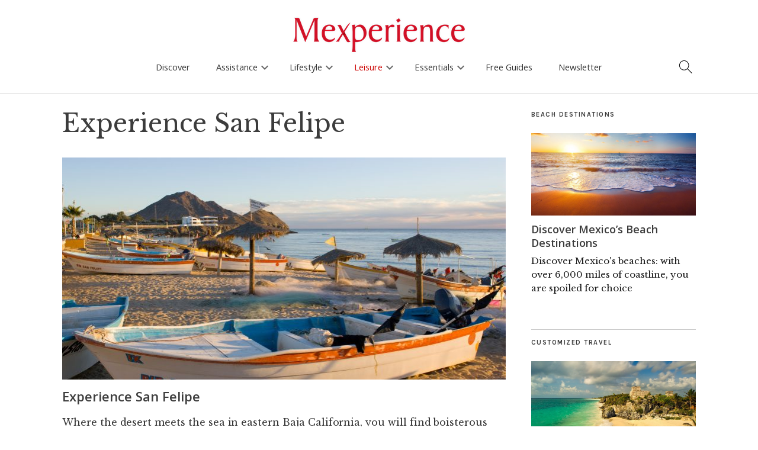

--- FILE ---
content_type: text/html; charset=UTF-8
request_url: https://www.mexperience.com/travel/beaches/san-felipe/
body_size: 28071
content:
<!DOCTYPE html>
<html dir="ltr" lang="en-US" prefix="og: https://ogp.me/ns#">
<head>
	<meta charset="UTF-8" />
	<meta name="viewport" content="width=device-width,initial-scale=1">
	<link rel="profile" href="http://gmpg.org/xfn/11">
	<link rel="pingback" href="https://www.mexperience.com/xmlrpc.php">
	<!--[if lt IE 9]>
		<script src="https://www.mexperience.com/wp-content/themes/zuki/js/html5.js"></script>
	<![endif]-->
<title>Experience San Felipe</title>

		<!-- All in One SEO 4.9.3 - aioseo.com -->
	<meta name="description" content="San Felipe is an easy drive from the US border near Mexicali and offers sports fishing, desert tours, off-road driving, golf and nature walks in the surrounding mountains" />
	<meta name="robots" content="max-image-preview:large" />
	<link rel="canonical" href="https://www.mexperience.com/travel/beaches/san-felipe/" />
	<meta name="generator" content="All in One SEO (AIOSEO) 4.9.3" />
		<meta property="og:locale" content="en_US" />
		<meta property="og:site_name" content="Mexperience | Experience More of Mexico" />
		<meta property="og:type" content="article" />
		<meta property="og:title" content="Experience San Felipe" />
		<meta property="og:description" content="San Felipe is an easy drive from the US border near Mexicali and offers sports fishing, desert tours, off-road driving, golf and nature walks in the surrounding mountains" />
		<meta property="og:url" content="https://www.mexperience.com/travel/beaches/san-felipe/" />
		<meta property="article:published_time" content="2015-06-04T17:34:01+00:00" />
		<meta property="article:modified_time" content="2020-03-07T16:51:39+00:00" />
		<meta name="twitter:card" content="summary" />
		<meta name="twitter:title" content="Experience San Felipe" />
		<meta name="twitter:description" content="San Felipe is an easy drive from the US border near Mexicali and offers sports fishing, desert tours, off-road driving, golf and nature walks in the surrounding mountains" />
		<script type="application/ld+json" class="aioseo-schema">
			{"@context":"https:\/\/schema.org","@graph":[{"@type":"BreadcrumbList","@id":"https:\/\/www.mexperience.com\/travel\/beaches\/san-felipe\/#breadcrumblist","itemListElement":[{"@type":"ListItem","@id":"https:\/\/www.mexperience.com#listItem","position":1,"name":"Home","item":"https:\/\/www.mexperience.com","nextItem":{"@type":"ListItem","@id":"https:\/\/www.mexperience.com\/travel\/#listItem","name":"Mexico Travel Destinations"}},{"@type":"ListItem","@id":"https:\/\/www.mexperience.com\/travel\/#listItem","position":2,"name":"Mexico Travel Destinations","item":"https:\/\/www.mexperience.com\/travel\/","nextItem":{"@type":"ListItem","@id":"https:\/\/www.mexperience.com\/travel\/beaches\/#listItem","name":"Discover Mexico&#8217;s Beach Destinations"},"previousItem":{"@type":"ListItem","@id":"https:\/\/www.mexperience.com#listItem","name":"Home"}},{"@type":"ListItem","@id":"https:\/\/www.mexperience.com\/travel\/beaches\/#listItem","position":3,"name":"Discover Mexico&#8217;s Beach Destinations","item":"https:\/\/www.mexperience.com\/travel\/beaches\/","nextItem":{"@type":"ListItem","@id":"https:\/\/www.mexperience.com\/travel\/beaches\/san-felipe\/#listItem","name":"Experience San Felipe"},"previousItem":{"@type":"ListItem","@id":"https:\/\/www.mexperience.com\/travel\/#listItem","name":"Mexico Travel Destinations"}},{"@type":"ListItem","@id":"https:\/\/www.mexperience.com\/travel\/beaches\/san-felipe\/#listItem","position":4,"name":"Experience San Felipe","previousItem":{"@type":"ListItem","@id":"https:\/\/www.mexperience.com\/travel\/beaches\/#listItem","name":"Discover Mexico&#8217;s Beach Destinations"}}]},{"@type":"Organization","@id":"https:\/\/www.mexperience.com\/#organization","name":"Mexperience","description":"Experience More of Mexico","url":"https:\/\/www.mexperience.com\/","foundingDate":"2002-06-10"},{"@type":"WebPage","@id":"https:\/\/www.mexperience.com\/travel\/beaches\/san-felipe\/#webpage","url":"https:\/\/www.mexperience.com\/travel\/beaches\/san-felipe\/","name":"Experience San Felipe","description":"San Felipe is an easy drive from the US border near Mexicali and offers sports fishing, desert tours, off-road driving, golf and nature walks in the surrounding mountains","inLanguage":"en-US","isPartOf":{"@id":"https:\/\/www.mexperience.com\/#website"},"breadcrumb":{"@id":"https:\/\/www.mexperience.com\/travel\/beaches\/san-felipe\/#breadcrumblist"},"image":{"@type":"ImageObject","url":"https:\/\/www.mexperience.com\/wp-content\/uploads\/San-Felipe-Mexico.jpg","@id":"https:\/\/www.mexperience.com\/travel\/beaches\/san-felipe\/#mainImage","width":1536,"height":1024,"caption":"San Felipe, Baja California, Mexico"},"primaryImageOfPage":{"@id":"https:\/\/www.mexperience.com\/travel\/beaches\/san-felipe\/#mainImage"},"datePublished":"2015-06-04T17:34:01-05:00","dateModified":"2020-03-07T10:51:39-06:00"},{"@type":"WebSite","@id":"https:\/\/www.mexperience.com\/#website","url":"https:\/\/www.mexperience.com\/","name":"Mexperience","description":"Experience More of Mexico","inLanguage":"en-US","publisher":{"@id":"https:\/\/www.mexperience.com\/#organization"}}]}
		</script>
		<!-- All in One SEO -->

<link rel='dns-prefetch' href='//kit.fontawesome.com' />
<link rel='dns-prefetch' href='//www.googletagmanager.com' />
<link rel='dns-prefetch' href='//fonts.googleapis.com' />
<link rel="alternate" type="application/rss+xml" title="Mexperience &raquo; Feed" href="https://www.mexperience.com/feed/" />
<link rel="alternate" type="application/rss+xml" title="Mexperience &raquo; Comments Feed" href="https://www.mexperience.com/comments/feed/" />
<link rel="alternate" title="oEmbed (JSON)" type="application/json+oembed" href="https://www.mexperience.com/wp-json/oembed/1.0/embed?url=https%3A%2F%2Fwww.mexperience.com%2Ftravel%2Fbeaches%2Fsan-felipe%2F" />
<link rel="alternate" title="oEmbed (XML)" type="text/xml+oembed" href="https://www.mexperience.com/wp-json/oembed/1.0/embed?url=https%3A%2F%2Fwww.mexperience.com%2Ftravel%2Fbeaches%2Fsan-felipe%2F&#038;format=xml" />

<meta property="og:title" content="Experience San Felipe"/>
<meta property="og:description" content="San Felipe is an easy drive from the US border near Mexicali and offers sports fishing, desert tours, off-road driving, golf and nature walks in the surrounding mountains"/>
<meta property="og:type" content="article"/>
<meta property="og:site_name" content="Mexperience"/>
<meta property="og:image" content="https://www.mexperience.com/wp-content/uploads/San-Felipe-Mexico-1200x800.jpg"/>
    <meta name="twitter:card" content="summary_large_image" /><meta name="twitter:site" content="@mexperience" /><meta name="twitter:creator" content="@mexperience" /><meta property="twitter:description" content="" />
<style id='wp-img-auto-sizes-contain-inline-css' type='text/css'>
img:is([sizes=auto i],[sizes^="auto," i]){contain-intrinsic-size:3000px 1500px}
/*# sourceURL=wp-img-auto-sizes-contain-inline-css */
</style>
<link rel='stylesheet' id='google_fonts_open2-css' href='https://fonts.googleapis.com/css?family=Open+Sans%3A400%2C600%2C700&#038;ver=6.9' type='text/css' media='all' />
<style id='wp-emoji-styles-inline-css' type='text/css'>

	img.wp-smiley, img.emoji {
		display: inline !important;
		border: none !important;
		box-shadow: none !important;
		height: 1em !important;
		width: 1em !important;
		margin: 0 0.07em !important;
		vertical-align: -0.1em !important;
		background: none !important;
		padding: 0 !important;
	}
/*# sourceURL=wp-emoji-styles-inline-css */
</style>
<link rel='stylesheet' id='wp-block-library-css' href='https://www.mexperience.com/wp-includes/css/dist/block-library/style.min.css?ver=6.9' type='text/css' media='all' />
<style id='global-styles-inline-css' type='text/css'>
:root{--wp--preset--aspect-ratio--square: 1;--wp--preset--aspect-ratio--4-3: 4/3;--wp--preset--aspect-ratio--3-4: 3/4;--wp--preset--aspect-ratio--3-2: 3/2;--wp--preset--aspect-ratio--2-3: 2/3;--wp--preset--aspect-ratio--16-9: 16/9;--wp--preset--aspect-ratio--9-16: 9/16;--wp--preset--color--black: #000000;--wp--preset--color--cyan-bluish-gray: #abb8c3;--wp--preset--color--white: #ffffff;--wp--preset--color--pale-pink: #f78da7;--wp--preset--color--vivid-red: #cf2e2e;--wp--preset--color--luminous-vivid-orange: #ff6900;--wp--preset--color--luminous-vivid-amber: #fcb900;--wp--preset--color--light-green-cyan: #7bdcb5;--wp--preset--color--vivid-green-cyan: #00d084;--wp--preset--color--pale-cyan-blue: #8ed1fc;--wp--preset--color--vivid-cyan-blue: #0693e3;--wp--preset--color--vivid-purple: #9b51e0;--wp--preset--gradient--vivid-cyan-blue-to-vivid-purple: linear-gradient(135deg,rgb(6,147,227) 0%,rgb(155,81,224) 100%);--wp--preset--gradient--light-green-cyan-to-vivid-green-cyan: linear-gradient(135deg,rgb(122,220,180) 0%,rgb(0,208,130) 100%);--wp--preset--gradient--luminous-vivid-amber-to-luminous-vivid-orange: linear-gradient(135deg,rgb(252,185,0) 0%,rgb(255,105,0) 100%);--wp--preset--gradient--luminous-vivid-orange-to-vivid-red: linear-gradient(135deg,rgb(255,105,0) 0%,rgb(207,46,46) 100%);--wp--preset--gradient--very-light-gray-to-cyan-bluish-gray: linear-gradient(135deg,rgb(238,238,238) 0%,rgb(169,184,195) 100%);--wp--preset--gradient--cool-to-warm-spectrum: linear-gradient(135deg,rgb(74,234,220) 0%,rgb(151,120,209) 20%,rgb(207,42,186) 40%,rgb(238,44,130) 60%,rgb(251,105,98) 80%,rgb(254,248,76) 100%);--wp--preset--gradient--blush-light-purple: linear-gradient(135deg,rgb(255,206,236) 0%,rgb(152,150,240) 100%);--wp--preset--gradient--blush-bordeaux: linear-gradient(135deg,rgb(254,205,165) 0%,rgb(254,45,45) 50%,rgb(107,0,62) 100%);--wp--preset--gradient--luminous-dusk: linear-gradient(135deg,rgb(255,203,112) 0%,rgb(199,81,192) 50%,rgb(65,88,208) 100%);--wp--preset--gradient--pale-ocean: linear-gradient(135deg,rgb(255,245,203) 0%,rgb(182,227,212) 50%,rgb(51,167,181) 100%);--wp--preset--gradient--electric-grass: linear-gradient(135deg,rgb(202,248,128) 0%,rgb(113,206,126) 100%);--wp--preset--gradient--midnight: linear-gradient(135deg,rgb(2,3,129) 0%,rgb(40,116,252) 100%);--wp--preset--font-size--small: 13px;--wp--preset--font-size--medium: 20px;--wp--preset--font-size--large: 36px;--wp--preset--font-size--x-large: 42px;--wp--preset--spacing--20: 0.44rem;--wp--preset--spacing--30: 0.67rem;--wp--preset--spacing--40: 1rem;--wp--preset--spacing--50: 1.5rem;--wp--preset--spacing--60: 2.25rem;--wp--preset--spacing--70: 3.38rem;--wp--preset--spacing--80: 5.06rem;--wp--preset--shadow--natural: 6px 6px 9px rgba(0, 0, 0, 0.2);--wp--preset--shadow--deep: 12px 12px 50px rgba(0, 0, 0, 0.4);--wp--preset--shadow--sharp: 6px 6px 0px rgba(0, 0, 0, 0.2);--wp--preset--shadow--outlined: 6px 6px 0px -3px rgb(255, 255, 255), 6px 6px rgb(0, 0, 0);--wp--preset--shadow--crisp: 6px 6px 0px rgb(0, 0, 0);}:where(.is-layout-flex){gap: 0.5em;}:where(.is-layout-grid){gap: 0.5em;}body .is-layout-flex{display: flex;}.is-layout-flex{flex-wrap: wrap;align-items: center;}.is-layout-flex > :is(*, div){margin: 0;}body .is-layout-grid{display: grid;}.is-layout-grid > :is(*, div){margin: 0;}:where(.wp-block-columns.is-layout-flex){gap: 2em;}:where(.wp-block-columns.is-layout-grid){gap: 2em;}:where(.wp-block-post-template.is-layout-flex){gap: 1.25em;}:where(.wp-block-post-template.is-layout-grid){gap: 1.25em;}.has-black-color{color: var(--wp--preset--color--black) !important;}.has-cyan-bluish-gray-color{color: var(--wp--preset--color--cyan-bluish-gray) !important;}.has-white-color{color: var(--wp--preset--color--white) !important;}.has-pale-pink-color{color: var(--wp--preset--color--pale-pink) !important;}.has-vivid-red-color{color: var(--wp--preset--color--vivid-red) !important;}.has-luminous-vivid-orange-color{color: var(--wp--preset--color--luminous-vivid-orange) !important;}.has-luminous-vivid-amber-color{color: var(--wp--preset--color--luminous-vivid-amber) !important;}.has-light-green-cyan-color{color: var(--wp--preset--color--light-green-cyan) !important;}.has-vivid-green-cyan-color{color: var(--wp--preset--color--vivid-green-cyan) !important;}.has-pale-cyan-blue-color{color: var(--wp--preset--color--pale-cyan-blue) !important;}.has-vivid-cyan-blue-color{color: var(--wp--preset--color--vivid-cyan-blue) !important;}.has-vivid-purple-color{color: var(--wp--preset--color--vivid-purple) !important;}.has-black-background-color{background-color: var(--wp--preset--color--black) !important;}.has-cyan-bluish-gray-background-color{background-color: var(--wp--preset--color--cyan-bluish-gray) !important;}.has-white-background-color{background-color: var(--wp--preset--color--white) !important;}.has-pale-pink-background-color{background-color: var(--wp--preset--color--pale-pink) !important;}.has-vivid-red-background-color{background-color: var(--wp--preset--color--vivid-red) !important;}.has-luminous-vivid-orange-background-color{background-color: var(--wp--preset--color--luminous-vivid-orange) !important;}.has-luminous-vivid-amber-background-color{background-color: var(--wp--preset--color--luminous-vivid-amber) !important;}.has-light-green-cyan-background-color{background-color: var(--wp--preset--color--light-green-cyan) !important;}.has-vivid-green-cyan-background-color{background-color: var(--wp--preset--color--vivid-green-cyan) !important;}.has-pale-cyan-blue-background-color{background-color: var(--wp--preset--color--pale-cyan-blue) !important;}.has-vivid-cyan-blue-background-color{background-color: var(--wp--preset--color--vivid-cyan-blue) !important;}.has-vivid-purple-background-color{background-color: var(--wp--preset--color--vivid-purple) !important;}.has-black-border-color{border-color: var(--wp--preset--color--black) !important;}.has-cyan-bluish-gray-border-color{border-color: var(--wp--preset--color--cyan-bluish-gray) !important;}.has-white-border-color{border-color: var(--wp--preset--color--white) !important;}.has-pale-pink-border-color{border-color: var(--wp--preset--color--pale-pink) !important;}.has-vivid-red-border-color{border-color: var(--wp--preset--color--vivid-red) !important;}.has-luminous-vivid-orange-border-color{border-color: var(--wp--preset--color--luminous-vivid-orange) !important;}.has-luminous-vivid-amber-border-color{border-color: var(--wp--preset--color--luminous-vivid-amber) !important;}.has-light-green-cyan-border-color{border-color: var(--wp--preset--color--light-green-cyan) !important;}.has-vivid-green-cyan-border-color{border-color: var(--wp--preset--color--vivid-green-cyan) !important;}.has-pale-cyan-blue-border-color{border-color: var(--wp--preset--color--pale-cyan-blue) !important;}.has-vivid-cyan-blue-border-color{border-color: var(--wp--preset--color--vivid-cyan-blue) !important;}.has-vivid-purple-border-color{border-color: var(--wp--preset--color--vivid-purple) !important;}.has-vivid-cyan-blue-to-vivid-purple-gradient-background{background: var(--wp--preset--gradient--vivid-cyan-blue-to-vivid-purple) !important;}.has-light-green-cyan-to-vivid-green-cyan-gradient-background{background: var(--wp--preset--gradient--light-green-cyan-to-vivid-green-cyan) !important;}.has-luminous-vivid-amber-to-luminous-vivid-orange-gradient-background{background: var(--wp--preset--gradient--luminous-vivid-amber-to-luminous-vivid-orange) !important;}.has-luminous-vivid-orange-to-vivid-red-gradient-background{background: var(--wp--preset--gradient--luminous-vivid-orange-to-vivid-red) !important;}.has-very-light-gray-to-cyan-bluish-gray-gradient-background{background: var(--wp--preset--gradient--very-light-gray-to-cyan-bluish-gray) !important;}.has-cool-to-warm-spectrum-gradient-background{background: var(--wp--preset--gradient--cool-to-warm-spectrum) !important;}.has-blush-light-purple-gradient-background{background: var(--wp--preset--gradient--blush-light-purple) !important;}.has-blush-bordeaux-gradient-background{background: var(--wp--preset--gradient--blush-bordeaux) !important;}.has-luminous-dusk-gradient-background{background: var(--wp--preset--gradient--luminous-dusk) !important;}.has-pale-ocean-gradient-background{background: var(--wp--preset--gradient--pale-ocean) !important;}.has-electric-grass-gradient-background{background: var(--wp--preset--gradient--electric-grass) !important;}.has-midnight-gradient-background{background: var(--wp--preset--gradient--midnight) !important;}.has-small-font-size{font-size: var(--wp--preset--font-size--small) !important;}.has-medium-font-size{font-size: var(--wp--preset--font-size--medium) !important;}.has-large-font-size{font-size: var(--wp--preset--font-size--large) !important;}.has-x-large-font-size{font-size: var(--wp--preset--font-size--x-large) !important;}
/*# sourceURL=global-styles-inline-css */
</style>

<style id='classic-theme-styles-inline-css' type='text/css'>
/*! This file is auto-generated */
.wp-block-button__link{color:#fff;background-color:#32373c;border-radius:9999px;box-shadow:none;text-decoration:none;padding:calc(.667em + 2px) calc(1.333em + 2px);font-size:1.125em}.wp-block-file__button{background:#32373c;color:#fff;text-decoration:none}
/*# sourceURL=/wp-includes/css/classic-themes.min.css */
</style>
<link rel='stylesheet' id='contact-form-7-css' href='https://www.mexperience.com/wp-content/plugins/contact-form-7/includes/css/styles.css?ver=6.1.4' type='text/css' media='all' />
<link rel='stylesheet' id='child-style2-css' href='https://www.mexperience.com/wp-content/themes/mexperience/mexperience.css?ver=8.1.25a' type='text/css' media='all' />
<link rel='stylesheet' id='child-woo-style-css' href='https://www.mexperience.com/wp-content/themes/mexperience/woocommerce.css?ver=4.10.21b' type='text/css' media='all' />
<link rel='stylesheet' id='child-mobile-menu-style-css' href='https://www.mexperience.com/wp-content/themes/mexperience/mobile-menus.css?v20250513=1&#038;ver=6.9' type='text/css' media='all' />
<link rel='stylesheet' id='zuki-flex-slider-style-css' href='https://www.mexperience.com/wp-content/themes/zuki/js/flex-slider/flexslider.css?ver=6.9' type='text/css' media='all' />
<link rel='stylesheet' id='zuki-fonts-css' href='//fonts.googleapis.com/css?family=Libre+Baskerville%3A400%2C700%2C400italic%7CKarla%3A400%2C400italic%2C700%2C700italic%26subset%3Dlatin%2Clatin-ext&#038;subset=latin%2Clatin-ext' type='text/css' media='all' />
<link rel='stylesheet' id='genericons-css' href='https://www.mexperience.com/wp-content/plugins/jetpack/_inc/genericons/genericons/genericons.css?ver=3.1' type='text/css' media='all' />
<link rel='stylesheet' id='simple-social-icons-font-css' href='https://www.mexperience.com/wp-content/plugins/simple-social-icons/css/style.css?ver=4.0.0' type='text/css' media='all' />
<script type="text/javascript" src="https://www.mexperience.com/wp-includes/js/jquery/jquery.min.js?ver=3.7.1" id="jquery-core-js"></script>
<script type="text/javascript" src="https://www.mexperience.com/wp-includes/js/jquery/jquery-migrate.min.js?ver=3.4.1" id="jquery-migrate-js"></script>
<script type="text/javascript" src="https://www.mexperience.com/wp-content/themes/zuki/js/jquery.fitvids.js?ver=1.1" id="zuki-fitvids-js"></script>
<script type="text/javascript" src="https://www.mexperience.com/wp-content/themes/zuki/js/flex-slider/jquery.flexslider-min.js?ver=6.9" id="zuki-flex-slider-js"></script>
<script type="text/javascript" src="https://www.mexperience.com/wp-content/themes/zuki/js/functions.js?ver=20140426" id="zuki-script-js"></script>

<!-- Google tag (gtag.js) snippet added by Site Kit -->
<!-- Google Analytics snippet added by Site Kit -->
<script type="text/javascript" src="https://www.googletagmanager.com/gtag/js?id=GT-TQD64X7" id="google_gtagjs-js" async></script>
<script type="text/javascript" id="google_gtagjs-js-after">
/* <![CDATA[ */
window.dataLayer = window.dataLayer || [];function gtag(){dataLayer.push(arguments);}
gtag("set","linker",{"domains":["www.mexperience.com"]});
gtag("js", new Date());
gtag("set", "developer_id.dZTNiMT", true);
gtag("config", "GT-TQD64X7");
//# sourceURL=google_gtagjs-js-after
/* ]]> */
</script>
<link rel="https://api.w.org/" href="https://www.mexperience.com/wp-json/" /><link rel="alternate" title="JSON" type="application/json" href="https://www.mexperience.com/wp-json/wp/v2/pages/5122" /><link rel="EditURI" type="application/rsd+xml" title="RSD" href="https://www.mexperience.com/xmlrpc.php?rsd" />
<meta name="generator" content="WordPress 6.9" />
<link rel='shortlink' href='https://www.mexperience.com/?p=5122' />
<style type="text/css">.eafl-disclaimer-small{font-size:.8em}.eafl-disclaimer-smaller{font-size:.6em}</style><meta name="generator" content="Site Kit by Google 1.170.0" />    <script type="text/javascript">
      var current_news_page = 1;
      
      function load_more_stuff(config,per_page,search_term,load_more_button_id,ajax_output_id) {

if(!load_more_button_id)load_more_button_id="load_more_stuff";
if(!ajax_output_id)ajax_output_id = 'ajax_output';
          // fetch next page.

          jQuery("#"+load_more_button_id).prop("disabled",true);

       if(!per_page)per_page=12; 
       
       var data = {
         'action': 'lms_load_more',
         'security': '8fd756ed10', /* secure your ajax script */
         'per_page': per_page,
         'current_page':current_news_page+1,
         'category': '',            
       };

       switch(config) {

         case "blog":
           data.post_type='post';
         break;

         case "product":
          data.post_type='product';
          data.tags = search_term;
          break;

         case "tag":
                  data.post_type='post';
                  break;


         case "tag_page_product":
                  data.post_type='page,product';
                  break;


         case "search":
        data.post_type='post,page';
        data.s=search_term;
         break;
         case "shortcode":
         data.post_type='post,page';
        data.tags=search_term;

         break;


       }

       var loadingGraphic = '<div class="loading-graphic"><div class="load_more_loading_graphic"></div></div>'; // Define your loading graphic

jQuery.post({
    url: 'https://www.mexperience.com/wp-admin/admin-ajax.php',
    data: data,
    beforeSend: function() {
        // Remove any existing loading graphic before appending a new one
        jQuery("#" + ajax_output_id + " .loading-graphic").remove();
        
        // Add loading graphic before the AJAX request is sent
        jQuery("#" + ajax_output_id).append(loadingGraphic);
        jQuery("#" + load_more_button_id).prop("disabled", true);
    },
    success: function(response) {
        // Remove loading graphic after the AJAX request is complete
        jQuery("#" + ajax_output_id + " .loading-graphic").remove();
        jQuery("#" + ajax_output_id).append(response);
        jQuery("#" + load_more_button_id).prop("disabled", false);

        if (response.substr(response.length - 22) == '<!--NO_MORE_TO_LOAD-->') {
            jQuery("#" + load_more_button_id).parent().hide();
            console.log('Load more done!');
        }
    },
    error: function(xhr, status, error) {
        // Handle any errors
        console.log('AJAX request failed: ' + status + ', ' + error);
        jQuery("#" + load_more_button_id).prop("disabled", false);
        jQuery("#" + ajax_output_id + " .loading-graphic").remove();
    }
});




          current_news_page++;
          
          //if(current_news_page>=num_news_pages) {
          //  jQuery("#load_more_news").hide();
          //}
        
        return false;
      }

</script>
<style type='text/css'>
.load_more_button_container {
    text-align:center;
    padding-bottom:2em;
    padding-top:1em;
}
</style>
<style type="text/css">
    .grecaptcha-badge { visibility: hidden; }

    .google-captcha-compliance {font-family: "Open Sans";font-size: 14px;}

    .google-captcha-compliance a{ text-decoration:underline}
        
	</style>	<style type="text/css">
		.widget-area p.summary a,
		.entry-content p a,
		.entry-content li a,
		.page .entry-content p a,
		blockquote cite a,
		.textwidget a,
		#comments .comment-text a,
		.authorbox p.author-description a {color: ;}
		.widget_zuki_recentposts_color .bg-wrap {background: ;}
		.archive-menu-content {background: ;}
	</style>
    <link href="https://fonts.googleapis.com/icon?family=Material+Icons"
      rel="stylesheet">        
        
         
</head>

<!-- page -->
<body class="wp-singular page-template-default page page-id-5122 page-child parent-pageid-4990 wp-theme-zuki wp-child-theme-mexperience">
<div id='search-box-outer' class='search-box-outer' style='display:none'>
<div class="search-box">
                						
<form method="get" id="searchform" class="searchform" action="https://www.mexperience.com/" role="search">
	<label for="s" class="screen-reader-text"><span>Search</span></label>
	<input type="text" class="search-field" name="s" autocomplete='off' id="s" placeholder="Search Mexperience" />
	<button type="submit" class="submit material-icons" name="submit" id="searchsubmit" value="keyboard_arrow_right">keyboard_arrow_right</button>
</form>

        <div class='search_box_content'><p><strong>You can also search using these:</strong></p>
<p><a href="https://www.mexperience.com/a-to-z/" data-rich-text-format-boundary="true">Discover Mexico A-Z</a></p>
</div>

                    </div><!-- end .search-box -->
</div>   

<header id="masthead" class="cf off-screen" role="banner">

<a style='cursor:auto' onclick='return false;' href='/'><img style='cursor:pointer' onclick='window.location="https://www.mexperience.com"' src='https://www.mexperience.com/wp-content/uploads/Mexperience-Logo-Web.png' id='mexperience_logo_no_scroll'/></a>
<a onclick='return mex_logo_scroll_only();' href='/'><img src='https://www.mexperience.com/wp-content/themes/mexperience/icons/Scroll-Menu-M.png' id='mexperience_logo_scroll_only'/></a>

<a href='#' id='search_icon_main'><img width='24' src='https://www.mexperience.com/wp-content/themes/mexperience/icons/mex_search.png'/></a>


			
            <div id="mobile-menu-full-width" class="mobile-menu-full-width"><a href='#' onclick='toggle_side_menu();return false;'><img width='60' src='https://www.mexperience.com/wp-content/themes/mexperience/icons/mex_hamburger.png'/></a></div>

			<div id="site-title">
							<div id="site-header">
					<a href="https://www.mexperience.com/" rel="home"><img style="opacity:0" id="mexperience_logo_image" src="https://www.mexperience.com/wp-content/uploads/Mexperience-Logo-Web.png" width="300"  alt=""></a>
				</div><!-- end #site-header -->
						</div><!-- end #site-title -->

                        <!--
			<a href="#menuopen" id="mobile-menu-toggle"><span>Menu</span></a>
                        -->
                        
                        
                        

<ul id="menu-top-right-menu" class="menu"><li id="menu-item-39882" class="menu-item menu-item-type-post_type menu-item-object-page menu-item-home menu-item-39882"><a href="https://www.mexperience.com/">Home</a></li>
<li id="menu-item-11852" class="menu-item menu-item-type-post_type menu-item-object-page menu-item-11852"><a href="https://www.mexperience.com/discover-mexico/">News &#038; Offers</a></li>
<li id="menu-item-39883" class="menu-item menu-item-type-post_type menu-item-object-page menu-item-39883"><a href="https://www.mexperience.com/mexico-guides/">Mexico Guides</a></li>
<li id="menu-item-11733" class="menu-item menu-item-type-post_type menu-item-object-page menu-item-11733"><a href="https://www.mexperience.com/mexico-newsletter/">Newsletter</a></li>
<li id="menu-item-39884" class="menu-item menu-item-type-post_type menu-item-object-page menu-item-39884"><a href="https://www.mexperience.com/mexico-features/">Mexico Features</a></li>
<li id="menu-item-11689" class="menu-item menu-item-type-post_type menu-item-object-page menu-item-11689"><a href="https://www.mexperience.com/ebooks-library/">Free eBooks</a></li>
<li id="menu-item-11734" class="menu-item menu-item-type-post_type menu-item-object-page menu-item-11734"><a href="https://www.mexperience.com/about/">About</a></li>
</ul>                        

                        
                            
			<div id="mobile-menu-wrap" class="cf">
				
				                                        
                                        
                                        <script type="text/javascript">
                                            
// Mobile Menu.
jQuery(document).ready(function(){
    	jQuery('#mobile-menu-wrap').hide();
        
        
		jQuery('a#mobile-menu-toggle-new').click(function () {
		
                if(jQuery('a#mobile-menu-toggle-new').is(":visible")) {
                jQuery('#mobile-menu-wrap').slideToggle('600');                    
                }
                    
    });

    //jQuery("#menu-main-menu-v8-3").prepend("<div class='touchable_transparent_panel_on_scroll' id='scroll_logo_touch_panel'></div>");
    //jQuery("#menu-main-menu-v8-3").append("<div class='touchable_transparent_panel_on_scroll' id='scroll_search_icon_touch_panel'></div>");
    
    
});


/*
each(function() {

    jQuery(this).click(function() {
    alert("ok");
    jQuery("ul#menu-main-menu-v8-4").html("");
    return false;
}
*/

jQuery(document).ready(function(){
    
    var locations_intro = jQuery(".wpcf7-form-control-wrap.locations").parent();
    jQuery( "<p class='form_error_max_3' style='display:none'>Please limit your selections to a MAXIMUM of TWO locations</p>" ).insertBefore( locations_intro );

    var theCheckboxes = jQuery("input[name='locations[]']");
    theCheckboxes.click(function()
    {
        if (theCheckboxes.filter(":checked").length > 2) {
            jQuery(this).removeAttr("checked");
            jQuery(".form_error_max_3").slideDown();
        }
        else {
            jQuery(".form_error_max_3").slideUp();
        }
            
    });
    
    jQuery(".current-page-ancestor").parent().parent().addClass("current-page-ancestor");


    jQuery("ul#menu-main-menu-v8-3").click(function(e) {

});


});

function getWidth() {
  if (self.innerWidth) {
    return self.innerWidth;
  }

  if (document.documentElement && document.documentElement.clientWidth) {
    return document.documentElement.clientWidth;
  }

  if (document.body) {
    return document.body.clientWidth;
  }
}

function mex_logo_scroll_only() {
    var width = getWidth();

    console.log("Clicked on scroll logo");

    if(width<1000) {
        console.log("Hamburger is visible");
        return false;
    }
    else {
        console.log("Hamburger is NOT visible");
        window.location='https://www.mexperience.com';
        return true;
    }

    return false;
}


jQuery(document).ready(function(){
		jQuery('a#mobile-menu-close-new').click(function () {
    });
});
                                            
function initialize_menu33() {
}
                                            function initialize_menu() {

                                                    jQuery(".mobile-section-home ").remove();
                                                
                                                jQuery( "#menu-main-menu-v8-4 > li > .sub-menu " ).each(function( index ) {
                                                    var href = jQuery( this ).prev().attr('href');
                                                    
                                                    if(jQuery(this).prev().text()!='Home') {
                                                        jQuery(this).prepend("<li class='mobile-section-home menu-item menu'><a href='"+href+"'>"+jQuery(this).prev().text() +" Home</a></li>");
                                                    }
                                                    else {
                                                        jQuery(this).prepend("<li class='mobile-section-home menu-item menu'><a href='"+href+"'>"+"Homepage</a></li>");                                                        
                                                    }
                                                    
                                                    
                                                    if(jQuery("#mobile-menu-full-width").is(":visible")) {
                                                    jQuery( this ).prev().attr('onclick',"return toggle_mobile_menu('"+jQuery( this ).parent().attr('id')+"')");
                                                        
                                                    }
                                                    else {
                                                        //jQuery( this ).prev().prop('onclick',null).off('click');
                                                        
                                                    }
                                                  });
                                                  
                                                  var counter=1;
                                                jQuery( "#footer-site-nav > ul > li > .sub-menu " ).each(function( index ) {
                                                    var href = jQuery( this ).prev().attr('href');
                                                    
                                                    if(jQuery(this).prev().text()!='Home') {
                                                        jQuery(this).prepend("<li class='mobile-section-home menu-item menu'><a href='"+href+"'>"+jQuery(this).prev().text() +" Home</a></li>");
                                                    }
                                                    else {
                                                        jQuery(this).prepend("<li class='mobile-section-home menu-item menu'><a href='"+href+"'>"+"Homepage</a></li>");                                                        
                                                    }
                                                    
                                                    if(jQuery("#mobile-menu-full-width").is(":visible")) {
                                                        jQuery( this ).parent().attr('id','mobile-footer-id-'+counter);
                                                    jQuery( this ).prev().attr('onclick',"return toggle_mobile_menu('"+jQuery( this ).parent().attr('id')+"')");
                                                        
                                                    } else {
                                                        jQuery( this ).prev().prop('onclick',null).off('click');
                                                    }
                                                    counter++;
                                                    
                                                  });
                                                  
                                            }
                                            
                                            jQuery(function() {
                                                
                                                jQuery(window).resize(function(){
                                                    initialize_menu(); 
                                                });
                                                
                                                jQuery("#footer_sections_box").click(function() {
                                                    jQuery("#footer-site-nav").slideToggle();
                                                    return false;
                                                });
                                                
                                                initialize_menu();




                                            });
                                            
                                            
                                            function toggle_mobile_menu(id) {
                                                
                                                var submenu = jQuery("#"+id).find('ul').eq(0);
                                                
                                                jQuery(submenu).slideToggle(function() {
                                                   // jQuery("#"+id).find('ul').eq(0).css('height','0px');
                                                });
                                                
                                                return false;
                                                
                                            }
                                            
                                            
                                            
                                            
                                            </script>
                                        
                                        
				<nav id="site-nav" class="cf">

                <a id='small-m-home-icon' href='https://www.mexperience.com/'><img src='https://www.mexperience.com/wp-content/themes/mexperience/m_logo_small.png' style='display:none'/></a>

					<ul id="menu-main-menu-v8-3" class="nav-menu"><li id="menu-item-41812" class="menu-item menu-item-type-post_type menu-item-object-page menu-item-41812"><a href="https://www.mexperience.com/discover-mexico/">Discover</a></li>
<li id="menu-item-45658" class="menu-item menu-item-type-custom menu-item-object-custom menu-item-has-children menu-item-45658"><a href="#">Assistance</a>
<ul class="sub-menu">
	<li id="menu-item-45660" class="menu-item menu-item-type-taxonomy menu-item-object-post_tag menu-item-has-children menu-item-45660"><a href="https://www.mexperience.com/tag/leisure-assistance/">Leisure Assistance</a>
	<ul class="sub-menu">
		<li id="menu-item-48162" class="menu-item menu-item-type-taxonomy menu-item-object-post_tag menu-item-48162"><a href="https://www.mexperience.com/tag/custom-tours/">Custom Travel Tours</a></li>
		<li id="menu-item-53731" class="menu-item menu-item-type-post_type menu-item-object-post menu-item-53731"><a href="https://www.mexperience.com/ensuring-your-mexico-road-trip-is-adequately-insured/">Auto Insurance</a></li>
		<li id="menu-item-45670" class="menu-item menu-item-type-post_type menu-item-object-post menu-item-45670"><a href="https://www.mexperience.com/?p=43343">Spanish Schools</a></li>
	</ul>
</li>
	<li id="menu-item-45661" class="menu-item menu-item-type-taxonomy menu-item-object-post_tag menu-item-has-children menu-item-45661"><a href="https://www.mexperience.com/tag/lifestyle-assistance/">Lifestyle Assistance</a>
	<ul class="sub-menu">
		<li id="menu-item-45666" class="menu-item menu-item-type-post_type menu-item-object-page menu-item-45666"><a href="https://www.mexperience.com/lifestyle/living-in-mexico/relocation-consulting-request/">Immigration Assistance</a></li>
		<li id="menu-item-48159" class="menu-item menu-item-type-post_type menu-item-object-post menu-item-48159"><a href="https://www.mexperience.com/mexico-lifestyle-consulting-and-planning-assistance/">Relocation Consultants</a></li>
		<li id="menu-item-44756" class="menu-item menu-item-type-taxonomy menu-item-object-post_tag menu-item-44756"><a href="https://www.mexperience.com/tag/spanish-language-courses/">Spanish Language</a></li>
		<li id="menu-item-46664" class="menu-item menu-item-type-post_type menu-item-object-post menu-item-46664"><a href="https://www.mexperience.com/insurance-coverages-to-support-your-lifestyle-in-mexico/">Insurance Coverages</a></li>
		<li id="menu-item-46147" class="menu-item menu-item-type-post_type menu-item-object-post menu-item-46147"><a href="https://www.mexperience.com/senior-care-provision-assistance-in-puerto-vallarta/">Senior Care Provision</a></li>
		<li id="menu-item-46663" class="menu-item menu-item-type-taxonomy menu-item-object-post_tag menu-item-46663"><a href="https://www.mexperience.com/tag/professional-assistance/">Professional Services</a></li>
		<li id="menu-item-42695" class="menu-item menu-item-type-custom menu-item-object-custom menu-item-42695"><a href="https://www.mexperience.com/lifestyle/healthcare/mexico-health-insurance/">Health Insurance</a></li>
	</ul>
</li>
	<li id="menu-item-45674" class="menu-item menu-item-type-post_type menu-item-object-post menu-item-has-children menu-item-45674"><a href="https://www.mexperience.com/insurance-coverages-to-support-your-lifestyle-in-mexico/">Insurance Coverages</a>
	<ul class="sub-menu">
		<li id="menu-item-53466" class="menu-item menu-item-type-post_type menu-item-object-post menu-item-53466"><a href="https://www.mexperience.com/ensuring-your-mexico-road-trip-is-adequately-insured/">Auto Insurance</a></li>
		<li id="menu-item-45715" class="menu-item menu-item-type-custom menu-item-object-custom menu-item-45715"><a href="https://www.mexperience.com/lifestyle/healthcare/mexico-health-insurance/">Health Insurance</a></li>
		<li id="menu-item-45677" class="menu-item menu-item-type-taxonomy menu-item-object-post_tag menu-item-45677"><a href="https://www.mexperience.com/tag/medical-evacuation/">Medical Evacuation</a></li>
		<li id="menu-item-45802" class="menu-item menu-item-type-post_type menu-item-object-post menu-item-45802"><a href="https://www.mexperience.com/insuring-your-property-in-mexico/">Home Insurance</a></li>
	</ul>
</li>
	<li id="menu-item-45662" class="menu-item menu-item-type-taxonomy menu-item-object-post_tag menu-item-has-children menu-item-45662"><a href="https://www.mexperience.com/tag/real-estate-assistance/">Property Assistance</a>
	<ul class="sub-menu">
		<li id="menu-item-45818" class="menu-item menu-item-type-post_type menu-item-object-post menu-item-45818"><a href="https://www.mexperience.com/insuring-your-property-in-mexico/">Home Insurance</a></li>
		<li id="menu-item-71383" class="menu-item menu-item-type-taxonomy menu-item-object-post_tag menu-item-71383"><a href="https://www.mexperience.com/tag/realty-agents/">Find Realty Agents</a></li>
		<li id="menu-item-45672" class="menu-item menu-item-type-taxonomy menu-item-object-post_tag menu-item-45672"><a href="https://www.mexperience.com/tag/real-estate-assistance/">Real Estate Assistance</a></li>
	</ul>
</li>
	<li id="menu-item-45663" class="menu-item menu-item-type-post_type menu-item-object-page menu-item-has-children menu-item-45663"><a href="https://www.mexperience.com/about/">About Mexperience</a>
	<ul class="sub-menu">
		<li id="menu-item-45665" class="menu-item menu-item-type-post_type menu-item-object-page menu-item-45665"><a href="https://www.mexperience.com/about/contact-mexperience/">How to Contact Us</a></li>
		<li id="menu-item-45664" class="menu-item menu-item-type-post_type menu-item-object-page menu-item-45664"><a href="https://www.mexperience.com/about/work-with-us/">Work With Us</a></li>
	</ul>
</li>
</ul>
</li>
<li id="menu-item-41815" class="menu-item menu-item-type-custom menu-item-object-custom menu-item-has-children menu-item-41815"><a href="#">Lifestyle</a>
<ul class="sub-menu">
	<li id="menu-item-41874" class="menu-item menu-item-type-post_type menu-item-object-page menu-item-has-children menu-item-41874"><a href="https://www.mexperience.com/mexico-lifestyle/">Mexico Lifestyles</a>
	<ul class="sub-menu">
		<li id="menu-item-41875" class="menu-item menu-item-type-taxonomy menu-item-object-post_tag menu-item-41875"><a href="https://www.mexperience.com/tag/mexico-lifestyle/">Discover Lifestyles</a></li>
		<li id="menu-item-47094" class="menu-item menu-item-type-taxonomy menu-item-object-post_tag menu-item-47094"><a href="https://www.mexperience.com/tag/lifestyle-planning/">Lifestyle Planning</a></li>
		<li id="menu-item-47641" class="menu-item menu-item-type-taxonomy menu-item-object-post_tag menu-item-47641"><a href="https://www.mexperience.com/tag/lifestyle-consultants/">Relocation Planning</a></li>
		<li id="menu-item-45679" class="menu-item menu-item-type-taxonomy menu-item-object-post_tag menu-item-45679"><a href="https://www.mexperience.com/tag/lifestyle-assistance/">Lifestyle Assistance</a></li>
	</ul>
</li>
	<li id="menu-item-41888" class="menu-item menu-item-type-post_type menu-item-object-page menu-item-has-children menu-item-41888"><a href="https://www.mexperience.com/mexico-lifestyle/">Living &#038; Lifestyle</a>
	<ul class="sub-menu">
		<li id="menu-item-41882" class="menu-item menu-item-type-post_type menu-item-object-page menu-item-41882"><a href="https://www.mexperience.com/lifestyle/living-in-mexico/relocation-consulting-request/">Immigration Assistance</a></li>
		<li id="menu-item-41889" class="menu-item menu-item-type-post_type menu-item-object-page menu-item-41889"><a href="https://www.mexperience.com/lifestyle/retire-in-mexico/">Retirement</a></li>
		<li id="menu-item-41890" class="menu-item menu-item-type-post_type menu-item-object-page menu-item-41890"><a href="https://www.mexperience.com/lifestyle/living-in-mexico/">Living</a></li>
		<li id="menu-item-41891" class="menu-item menu-item-type-post_type menu-item-object-page menu-item-41891"><a href="https://www.mexperience.com/lifestyle/working-in-mexico/">Working</a></li>
		<li id="menu-item-41895" class="menu-item menu-item-type-post_type menu-item-object-page menu-item-41895"><a href="https://www.mexperience.com/learn-spanish/">Learn Spanish</a></li>
	</ul>
</li>
	<li id="menu-item-47095" class="menu-item menu-item-type-taxonomy menu-item-object-post_tag menu-item-has-children menu-item-47095"><a href="https://www.mexperience.com/tag/lifestyle-planning/">Lifestyle Planning</a>
	<ul class="sub-menu">
		<li id="menu-item-47096" class="menu-item menu-item-type-taxonomy menu-item-object-post_tag menu-item-47096"><a href="https://www.mexperience.com/tag/lifestyle-planning/">Mexico Lifestyle Planning</a></li>
		<li id="menu-item-45692" class="menu-item menu-item-type-taxonomy menu-item-object-post_tag menu-item-45692"><a href="https://www.mexperience.com/tag/places-to-live/">Discover Places to Live</a></li>
		<li id="menu-item-47097" class="menu-item menu-item-type-taxonomy menu-item-object-post_tag menu-item-47097"><a href="https://www.mexperience.com/tag/mexico-home-life/">Mexico Home Life</a></li>
		<li id="menu-item-48158" class="menu-item menu-item-type-post_type menu-item-object-post menu-item-48158"><a href="https://www.mexperience.com/mexico-lifestyle-consulting-and-planning-assistance/">Relocation Planning</a></li>
	</ul>
</li>
	<li id="menu-item-41892" class="menu-item menu-item-type-post_type menu-item-object-page menu-item-has-children menu-item-41892"><a href="https://www.mexperience.com/realestate/">Real Estate</a>
	<ul class="sub-menu">
		<li id="menu-item-45706" class="menu-item menu-item-type-taxonomy menu-item-object-post_tag menu-item-45706"><a href="https://www.mexperience.com/tag/real-estate/">Real Estate Insights</a></li>
		<li id="menu-item-65544" class="menu-item menu-item-type-post_type menu-item-object-post menu-item-65544"><a href="https://www.mexperience.com/guide-to-real-estate-property-in-mexico/">Mexico Real Estate Guide</a></li>
		<li id="menu-item-71385" class="menu-item menu-item-type-taxonomy menu-item-object-post_tag menu-item-71385"><a href="https://www.mexperience.com/tag/realty-agents-guide/">Realty Agents Guide</a></li>
		<li id="menu-item-65543" class="menu-item menu-item-type-taxonomy menu-item-object-post_tag menu-item-65543"><a href="https://www.mexperience.com/tag/home-stewardhip/">House &#038; Home</a></li>
		<li id="menu-item-44915" class="menu-item menu-item-type-taxonomy menu-item-object-post_tag menu-item-44915"><a href="https://www.mexperience.com/tag/mexico-home-life/">Mexico Home Life</a></li>
	</ul>
</li>
	<li id="menu-item-41894" class="menu-item menu-item-type-post_type menu-item-object-page menu-item-has-children menu-item-41894"><a href="https://www.mexperience.com/lifestyle/healthcare/">Healthcare &#038; Wellbeing</a>
	<ul class="sub-menu">
		<li id="menu-item-45697" class="menu-item menu-item-type-taxonomy menu-item-object-post_tag menu-item-45697"><a href="https://www.mexperience.com/tag/healthcare-in-mexico/">Discover Health &#038; Well-being</a></li>
		<li id="menu-item-45702" class="menu-item menu-item-type-post_type menu-item-object-page menu-item-45702"><a href="https://www.mexperience.com/lifestyle/healthcare/healthcare-services/">Healthcare Services Guide</a></li>
		<li id="menu-item-46148" class="menu-item menu-item-type-post_type menu-item-object-post menu-item-46148"><a href="https://www.mexperience.com/senior-care-provision-assistance-in-puerto-vallarta/">Senior Care Provision</a></li>
		<li id="menu-item-45700" class="menu-item menu-item-type-post_type menu-item-object-post menu-item-45700"><a href="https://www.mexperience.com/health-and-medical-insurance-options-for-mexico/">Medical Insurance Options</a></li>
		<li id="menu-item-45701" class="menu-item menu-item-type-post_type menu-item-object-post menu-item-45701"><a href="https://www.mexperience.com/medical-air-evacuation-from-mexico/">Medical Evacuation</a></li>
	</ul>
</li>
</ul>
</li>
<li id="menu-item-41813" class="menu-item menu-item-type-custom menu-item-object-custom menu-item-has-children menu-item-41813"><a href="#">Leisure</a>
<ul class="sub-menu">
	<li id="menu-item-41824" class="menu-item menu-item-type-post_type menu-item-object-page menu-item-has-children menu-item-41824"><a href="https://www.mexperience.com/mexico-travel/">Travel Experiences</a>
	<ul class="sub-menu">
		<li id="menu-item-42003" class="menu-item menu-item-type-taxonomy menu-item-object-post_tag menu-item-42003"><a href="https://www.mexperience.com/tag/leisure-time/">Travel Inspiration</a></li>
		<li id="menu-item-41825" class="menu-item menu-item-type-taxonomy menu-item-object-post_tag menu-item-41825"><a href="https://www.mexperience.com/tag/mexico-travel/">Discover Travel</a></li>
		<li id="menu-item-45704" class="menu-item menu-item-type-taxonomy menu-item-object-post_tag menu-item-45704"><a href="https://www.mexperience.com/tag/leisure-assistance/">Travel &#038; Leisure Assistance</a></li>
	</ul>
</li>
	<li id="menu-item-41835" class="menu-item menu-item-type-post_type menu-item-object-page menu-item-has-children menu-item-41835"><a href="https://www.mexperience.com/travel/travel-planning-service/">Trip Planning</a>
	<ul class="sub-menu">
		<li id="menu-item-48161" class="menu-item menu-item-type-taxonomy menu-item-object-post_tag menu-item-48161"><a href="https://www.mexperience.com/tag/custom-tours/">Custom Travel Tours</a></li>
		<li id="menu-item-51008" class="menu-item menu-item-type-taxonomy menu-item-object-post_tag menu-item-51008"><a href="https://www.mexperience.com/tag/driving-in-mexico/">Driving in Mexico</a></li>
		<li id="menu-item-53464" class="menu-item menu-item-type-post_type menu-item-object-post menu-item-53464"><a href="https://www.mexperience.com/ensuring-your-mexico-road-trip-is-adequately-insured/">Auto Insurance</a></li>
		<li id="menu-item-44757" class="menu-item menu-item-type-taxonomy menu-item-object-post_tag menu-item-44757"><a href="https://www.mexperience.com/tag/spanish-language-courses/">Spanish Schools</a></li>
		<li id="menu-item-47987" class="menu-item menu-item-type-post_type menu-item-object-post menu-item-47987"><a href="https://www.mexperience.com/?p=47680">Mexico Hotels</a></li>
	</ul>
</li>
	<li id="menu-item-41838" class="menu-item menu-item-type-post_type menu-item-object-page current-page-ancestor menu-item-has-children menu-item-41838"><a href="https://www.mexperience.com/travel/">Travel Destinations</a>
	<ul class="sub-menu">
		<li id="menu-item-41839" class="menu-item menu-item-type-post_type menu-item-object-page menu-item-41839"><a href="https://www.mexperience.com/travel/colonial/">Colonial Cities</a></li>
		<li id="menu-item-41840" class="menu-item menu-item-type-post_type menu-item-object-page current-page-ancestor menu-item-41840"><a href="https://www.mexperience.com/travel/beaches/">Beaches</a></li>
		<li id="menu-item-41841" class="menu-item menu-item-type-post_type menu-item-object-page menu-item-41841"><a href="https://www.mexperience.com/travel/pyramids/">Pyramids</a></li>
		<li id="menu-item-41842" class="menu-item menu-item-type-post_type menu-item-object-page menu-item-41842"><a href="https://www.mexperience.com/travel/big-cities/">Big Cities</a></li>
		<li id="menu-item-41901" class="menu-item menu-item-type-custom menu-item-object-custom menu-item-41901"><a href="https://www.mexperience.com/travel/outdoors/">Nature &#038; Adventure</a></li>
	</ul>
</li>
	<li id="menu-item-41843" class="menu-item menu-item-type-custom menu-item-object-custom menu-item-has-children menu-item-41843"><a href="#">Destination Highlights</a>
	<ul class="sub-menu">
		<li id="menu-item-45680" class="menu-item menu-item-type-post_type menu-item-object-post menu-item-45680"><a href="https://www.mexperience.com/mexicos-monarch-butterflies/">Monarch Butterflies</a></li>
		<li id="menu-item-41844" class="menu-item menu-item-type-taxonomy menu-item-object-post_tag menu-item-41844"><a href="https://www.mexperience.com/tag/copper-canyon/">Copper Canyon</a></li>
		<li id="menu-item-41845" class="menu-item menu-item-type-taxonomy menu-item-object-post_tag menu-item-41845"><a href="https://www.mexperience.com/tag/oaxaca/">Oaxaca</a></li>
		<li id="menu-item-41846" class="menu-item menu-item-type-taxonomy menu-item-object-post_tag menu-item-41846"><a href="https://www.mexperience.com/tag/chiapas/">Chiapas</a></li>
	</ul>
</li>
</ul>
</li>
<li id="menu-item-41928" class="menu-item menu-item-type-post_type menu-item-object-page menu-item-has-children menu-item-41928"><a href="https://www.mexperience.com/essentials/">Essentials</a>
<ul class="sub-menu">
	<li id="menu-item-41931" class="menu-item menu-item-type-post_type menu-item-object-page menu-item-has-children menu-item-41931"><a href="https://www.mexperience.com/essentials/">Mexico Essentials</a>
	<ul class="sub-menu">
		<li id="menu-item-41926" class="menu-item menu-item-type-taxonomy menu-item-object-post_tag menu-item-41926"><a href="https://www.mexperience.com/tag/mexico-essentials/">Essentials Insights</a></li>
		<li id="menu-item-41932" class="menu-item menu-item-type-post_type menu-item-object-page menu-item-41932"><a href="https://www.mexperience.com/mexico-essentials/">Essentials Guide</a></li>
	</ul>
</li>
	<li id="menu-item-41879" class="menu-item menu-item-type-post_type menu-item-object-page menu-item-has-children menu-item-41879"><a href="https://www.mexperience.com/transport/">Transport</a>
	<ul class="sub-menu">
		<li id="menu-item-41920" class="menu-item menu-item-type-post_type menu-item-object-page menu-item-41920"><a href="https://www.mexperience.com/transport/getting-around-mexico/">Getting Around</a></li>
		<li id="menu-item-51007" class="menu-item menu-item-type-taxonomy menu-item-object-post_tag menu-item-51007"><a href="https://www.mexperience.com/tag/driving-in-mexico/">Driving in Mexico</a></li>
		<li id="menu-item-41837" class="menu-item menu-item-type-post_type menu-item-object-page menu-item-41837"><a href="https://www.mexperience.com/transport/auto-insurance/">Auto Insurance</a></li>
		<li id="menu-item-41922" class="menu-item menu-item-type-post_type menu-item-object-page menu-item-41922"><a href="https://www.mexperience.com/transport/flights-in-mexico/">Flights &#038; Air Travel</a></li>
		<li id="menu-item-41923" class="menu-item menu-item-type-post_type menu-item-object-page menu-item-41923"><a href="https://www.mexperience.com/transport/bus-travel-in-mexico/">Bus Travel</a></li>
		<li id="menu-item-41924" class="menu-item menu-item-type-post_type menu-item-object-page menu-item-41924"><a href="https://www.mexperience.com/transport/taxi-travel-in-mexico/">Taxis Travel</a></li>
		<li id="menu-item-41925" class="menu-item menu-item-type-post_type menu-item-object-page menu-item-41925"><a href="https://www.mexperience.com/transport/car-rental-in-mexico/">Car Rental</a></li>
	</ul>
</li>
	<li id="menu-item-41850" class="menu-item menu-item-type-post_type menu-item-object-page menu-item-has-children menu-item-41850"><a href="https://www.mexperience.com/mexico-insurance/">Insurance</a>
	<ul class="sub-menu">
		<li id="menu-item-53732" class="menu-item menu-item-type-post_type menu-item-object-post menu-item-53732"><a href="https://www.mexperience.com/ensuring-your-mexico-road-trip-is-adequately-insured/">Auto Insurance</a></li>
		<li id="menu-item-41860" class="menu-item menu-item-type-post_type menu-item-object-page menu-item-41860"><a href="https://www.mexperience.com/lifestyle/healthcare/mexico-health-insurance/">Health Insurance</a></li>
		<li id="menu-item-41861" class="menu-item menu-item-type-post_type menu-item-object-page menu-item-41861"><a href="https://www.mexperience.com/lifestyle/healthcare/mexico-medical-evacuation-guide/">Medical Evacuation</a></li>
	</ul>
</li>
	<li id="menu-item-41864" class="menu-item menu-item-type-custom menu-item-object-custom menu-item-has-children menu-item-41864"><a href="#">About Mexperience</a>
	<ul class="sub-menu">
		<li id="menu-item-41865" class="menu-item menu-item-type-post_type menu-item-object-page menu-item-41865"><a href="https://www.mexperience.com/about/">About Us</a></li>
		<li id="menu-item-41915" class="menu-item menu-item-type-post_type menu-item-object-page menu-item-41915"><a href="https://www.mexperience.com/about/contact-mexperience/">Contact Mexperience</a></li>
	</ul>
</li>
	<li id="menu-item-41867" class="menu-item menu-item-type-custom menu-item-object-custom menu-item-has-children menu-item-41867"><a href="#">Discover More</a>
	<ul class="sub-menu">
		<li id="menu-item-41868" class="menu-item menu-item-type-post_type menu-item-object-page menu-item-41868"><a href="https://www.mexperience.com/a-to-z/">Mexico A to Z</a></li>
		<li id="menu-item-53943" class="menu-item menu-item-type-post_type menu-item-object-page menu-item-53943"><a href="https://www.mexperience.com/free-guides/">Free Guides</a></li>
	</ul>
</li>
</ul>
</li>
<li id="menu-item-53942" class="menu-item menu-item-type-post_type menu-item-object-page menu-item-53942"><a href="https://www.mexperience.com/free-guides/">Free Guides</a></li>
<li id="menu-item-41911" class="menu-item menu-item-type-custom menu-item-object-custom menu-item-41911"><a href="https://www.mexperience.com/mexico-newsletter/">Newsletter</a></li>
</ul>
                

        <ul class="sub-menu">
</ul>
        
				<a href="#menuclose" id="mobile-menu-close"><span>Close Menu</span></a>
			</div><!-- end #mobile-menu-wrap -->

			            

                          
                    <div style='clear:both'></div>
                </nav><!-- end #site-nav -->

                <div style='clear:both'></div>

        </header><!-- end #masthead -->


        
        <div id="main_flyout_curtain" style='display:none'></div>


<div id='mobile-scroll-spacer'>&nbsp;</div>




<script type='text/javascript'>



var lastScrollTop = 0;

function close_mobile_flyout() {
    jQuery("#main-nav-mobile").removeClass("submenu-open");

}

function close_main_flyout() {
    jQuery(".sub-menu").hide();
    jQuery("#main_flyout_curtain").hide();
    jQuery(".open_tab").removeClass("open_tab");

}

jQuery(function() {

    jQuery("#site-nav").find(".menu-item-41813").find("a").on("click",function() {


        if(jQuery(this).hasClass("open_tab")) {
            close_main_flyout();
        }
        else {
            jQuery(this).addClass("open_tab");
            jQuery(this).parent().siblings().children('a').removeClass("open_tab");
            jQuery(this).siblings(":first").html(jQuery("#menu_flyout_41813"));
            jQuery(".sub-menu").hide();
            jQuery(this).siblings(":first").show();

            jQuery("#main_flyout_curtain").fadeIn('fast');

            jQuery(".current-menu-item").removeClass("current-menu-item");
            jQuery(".current_page_item").removeClass("current_page_item");
            jQuery(".current_page_parent").removeClass("current_page_parent");
        }



return false;
});

jQuery("#main_flyout_curtain").click(function() {
    console.log("Clicked curtain");
    close_main_flyout();
});
jQuery("#main-nav-mobile").find("li.menu-item-41813").addClass('has-submenu');
jQuery("#main-nav-mobile").find("li.menu-item-41813").children(":first").click(function() {
//     jQuery(".mobile-flyout-submenu-box").hide();


    jQuery(".mobile-flyout-submenu-box").html(""+jQuery("#menu_flyout_41813").html() );


    jQuery("#main-nav-mobile").addClass("submenu-open");

    


     return false;
});

    jQuery("#site-nav").find(".menu-item-41814").find("a").on("click",function() {


        if(jQuery(this).hasClass("open_tab")) {
            close_main_flyout();
        }
        else {
            jQuery(this).addClass("open_tab");
            jQuery(this).parent().siblings().children('a').removeClass("open_tab");
            jQuery(this).siblings(":first").html(jQuery("#menu_flyout_41814"));
            jQuery(".sub-menu").hide();
            jQuery(this).siblings(":first").show();

            jQuery("#main_flyout_curtain").fadeIn('fast');

            jQuery(".current-menu-item").removeClass("current-menu-item");
            jQuery(".current_page_item").removeClass("current_page_item");
            jQuery(".current_page_parent").removeClass("current_page_parent");
        }



return false;
});

jQuery("#main_flyout_curtain").click(function() {
    console.log("Clicked curtain");
    close_main_flyout();
});
jQuery("#main-nav-mobile").find("li.menu-item-41814").addClass('has-submenu');
jQuery("#main-nav-mobile").find("li.menu-item-41814").children(":first").click(function() {
//     jQuery(".mobile-flyout-submenu-box").hide();


    jQuery(".mobile-flyout-submenu-box").html(""+jQuery("#menu_flyout_41814").html() );


    jQuery("#main-nav-mobile").addClass("submenu-open");

    


     return false;
});

    jQuery("#site-nav").find(".menu-item-41815").find("a").on("click",function() {


        if(jQuery(this).hasClass("open_tab")) {
            close_main_flyout();
        }
        else {
            jQuery(this).addClass("open_tab");
            jQuery(this).parent().siblings().children('a').removeClass("open_tab");
            jQuery(this).siblings(":first").html(jQuery("#menu_flyout_41815"));
            jQuery(".sub-menu").hide();
            jQuery(this).siblings(":first").show();

            jQuery("#main_flyout_curtain").fadeIn('fast');

            jQuery(".current-menu-item").removeClass("current-menu-item");
            jQuery(".current_page_item").removeClass("current_page_item");
            jQuery(".current_page_parent").removeClass("current_page_parent");
        }



return false;
});

jQuery("#main_flyout_curtain").click(function() {
    console.log("Clicked curtain");
    close_main_flyout();
});
jQuery("#main-nav-mobile").find("li.menu-item-41815").addClass('has-submenu');
jQuery("#main-nav-mobile").find("li.menu-item-41815").children(":first").click(function() {
//     jQuery(".mobile-flyout-submenu-box").hide();


    jQuery(".mobile-flyout-submenu-box").html(""+jQuery("#menu_flyout_41815").html() );


    jQuery("#main-nav-mobile").addClass("submenu-open");

    


     return false;
});

    jQuery("#site-nav").find(".menu-item-45658").find("a").on("click",function() {


        if(jQuery(this).hasClass("open_tab")) {
            close_main_flyout();
        }
        else {
            jQuery(this).addClass("open_tab");
            jQuery(this).parent().siblings().children('a').removeClass("open_tab");
            jQuery(this).siblings(":first").html(jQuery("#menu_flyout_45658"));
            jQuery(".sub-menu").hide();
            jQuery(this).siblings(":first").show();

            jQuery("#main_flyout_curtain").fadeIn('fast');

            jQuery(".current-menu-item").removeClass("current-menu-item");
            jQuery(".current_page_item").removeClass("current_page_item");
            jQuery(".current_page_parent").removeClass("current_page_parent");
        }



return false;
});

jQuery("#main_flyout_curtain").click(function() {
    console.log("Clicked curtain");
    close_main_flyout();
});
jQuery("#main-nav-mobile").find("li.menu-item-45658").addClass('has-submenu');
jQuery("#main-nav-mobile").find("li.menu-item-45658").children(":first").click(function() {
//     jQuery(".mobile-flyout-submenu-box").hide();


    jQuery(".mobile-flyout-submenu-box").html(""+jQuery("#menu_flyout_45658").html() );


    jQuery("#main-nav-mobile").addClass("submenu-open");

    


     return false;
});

    jQuery("#site-nav").find(".menu-item-41928").find("a").on("click",function() {


        if(jQuery(this).hasClass("open_tab")) {
            close_main_flyout();
        }
        else {
            jQuery(this).addClass("open_tab");
            jQuery(this).parent().siblings().children('a').removeClass("open_tab");
            jQuery(this).siblings(":first").html(jQuery("#menu_flyout_41928"));
            jQuery(".sub-menu").hide();
            jQuery(this).siblings(":first").show();

            jQuery("#main_flyout_curtain").fadeIn('fast');

            jQuery(".current-menu-item").removeClass("current-menu-item");
            jQuery(".current_page_item").removeClass("current_page_item");
            jQuery(".current_page_parent").removeClass("current_page_parent");
        }



return false;
});

jQuery("#main_flyout_curtain").click(function() {
    console.log("Clicked curtain");
    close_main_flyout();
});
jQuery("#main-nav-mobile").find("li.menu-item-41928").addClass('has-submenu');
jQuery("#main-nav-mobile").find("li.menu-item-41928").children(":first").click(function() {
//     jQuery(".mobile-flyout-submenu-box").hide();


    jQuery(".mobile-flyout-submenu-box").html(""+jQuery("#menu_flyout_41928").html() );


    jQuery("#main-nav-mobile").addClass("submenu-open");

    


     return false;
});


jQuery(".mobile-nav-back-icon").click(function() {
    alert('back-clicked');
    close_mobile_flyout();
        return false;
});

jQuery("#search-box-outer").click(function() {
    console.log("search box outer clicked!");
    close_search();
});
jQuery(".search-box").click(function(e) {
   // Do something
   e.stopPropagation();
});

    jQuery("#menu-main-menu-v8-3").children(".menu-item-40500").find("a").click(function() {


        return false;
    });

    jQuery("#search_icon_main").click(function() {

        toggle_search();
        return false;
    });




    jQuery(window).scroll(function(){

        //close_main_flyout();

        if(jQuery('#main-nav-mobile').hasClass("open")) {
            return;
        }

    if (jQuery(window).scrollTop() > 73){

        jQuery("#menu-main-menu-v8-3").addClass('scrolled-down');
        jQuery('.search-box').addClass('scrolled-down');

        jQuery('body').addClass('scrolled-down');
        jQuery('#fixed-header-balance').show();

        //jQuery("#mexperience_logo_scroll_only").show();
        jQuery("#mexperience_logo_scroll_only").addClass("scrolled-down");

        jQuery('#header#masthead').switchClass('off-screen','on-screen');

        jQuery("#wpadminbar").hide();
    } else {
        jQuery("#wpadminbar").show();
        jQuery("#menu-main-menu-v8-3").removeClass('scrolled-down');
        jQuery('.search-box').removeClass('scrolled-down');
        jQuery('body').removeClass('scrolled-down');
        jQuery('#fixed-header-balance').hide();
        jQuery('#masthead').switchClass('off-screen','on-screen');
        jQuery("#mexperience_logo_scroll_only").removeClass("scrolled-down");



    }

    var st = jQuery(this).scrollTop();
   if (st > lastScrollTop || st==0 ){
       // downscroll code
       jQuery('body').removeClass('mobile-scroll-on');
       jQuery('#masthead').switchClass('on-screen','off-screen');
       console.log('Scrolled up');
   } else {
      // upscroll code
      jQuery('body').addClass('mobile-scroll-on');
        jQuery('#masthead').switchClass('off-screen','on-screen');
      console.log('Scrolled up');
   }
   lastScrollTop = st;

});

jQuery(window).resize(function() {
    //close_main_flyout();
});


jQuery(function() {  position_header_elements();  });

function position_header_elements() {

}
/*
jQuery('#menu-main-menu-v8-4').children('li').on('click', '> a', function() {

console.log(this);
jQuery(".search-box").fadeOut('fast',function() {
jQuery('#fixed-header-balance').removeClass('search-present');

});
jQuery('#menu-main-menu-v8-4').find('.sub-menu').hide();
jQuery(this).next().show();

return false;
});
*/

});

function toggle_search() {

    console.log("Toggling search");

    if(!jQuery('.search-box-outer').is(":visible")) {
        
        open_search();
    }
    else {
            close_search();

    }

}

function close_search() {
    jQuery(".search-box-outer").fadeOut('fast', function() {
                jQuery('#fixed-header-balance').removeClass('search-present');
            //jQuery('.sub-menu').show();
            });
}

function open_search() {
    jQuery('#fixed-header-balance').addClass('search-present');

    setTimeout(function() {
        jQuery(".search-box-outer").fadeIn('fast');
    },100);

}

</script>

<script type="text/javascript">

    var menu_open=false;

    function toggle_side_menu() {
        if(menu_open) {
                closeNav();
            }
            else {
                openNav();
            }

    }
    jQuery(function() {
        jQuery('#mobile-menu-full-width').click(function() {
            //jQuery("#main-nav").fadeToggle();


        });

        jQuery('#mobile-nav-search-icon').click(function() {
            jQuery("#mobile-nav-search-form").slideToggle();
            return false;
        });

        jQuery("#mobile-nav-close-icon").click(function() {
            closeNav();

        });

        jQuery("#mobile-menu-cover").click(function() {
            closeNav();
        });
    });

    jQuery(window).resize(function() {
  //resize just happened, pixels changed
  //closeNav(true);
});    

    function openNav() {

  //      jQuery("#masthead").hide();
//jQuery("#mobile-scroll-spacer").hide();

        jQuery("#mobile-menu-cover").fadeIn('fast',function() {
            jQuery('#main-nav-mobile').switchClass('closed','open');
        jQuery('#page').switchClass('menu-closed',' menu-open');
        //jQuery("body").addClass('fixed');

        });
        //jQuery("#mobile-menu-full-width").hide();


        jQuery('body').removeClass('mobile-scroll-on');
    menu_open = true;
}
 
function closeNav(noFade = false) {
    //jQuery("body").removeClass('fixed');

        jQuery('#main-nav-mobile').switchClass('open','closed');
        jQuery('#page').switchClass( 'menu-open', 'menu-closed');

        if(noFade) {
            jQuery("#mobile-menu-cover").hide();
            } else{


        setTimeout(function() {

            jQuery("#mobile-menu-cover").fadeOut('fast',function() {
                
 //               jQuery("#masthead").show();
//        jQuery("#mobile-scroll-spacer").show();


        //jQuery("#mobile-menu-full-width").fadeIn();
    });

        },500);

        }
    //document.getElementById("main-nav").style.left = "-250px";
    menu_open = false;
}


document.addEventListener('DOMContentLoaded', function() {
    // Select all entry-thumb elements
    const entryThumbs = document.querySelectorAll('article.free-ebook div.entry-thumb');

    entryThumbs.forEach(function(entryThumb) {
        entryThumb.addEventListener('click', function(event) {
            const link = entryThumb.querySelector('a').href; // Get the link URL
            const ribbonTextBox = window.getComputedStyle(entryThumb, '::before');
            
            // Get the position and size of the ::before pseudo-element
            const ribbonWidth = parseInt(ribbonTextBox.width);
            const ribbonHeight = parseInt(ribbonTextBox.height);
            const ribbonTop = entryThumb.getBoundingClientRect().top + parseInt(ribbonTextBox.top);
            const ribbonLeft = entryThumb.getBoundingClientRect().left;

            // Get the click position
            const clickX = event.clientX;
            const clickY = event.clientY;

            // Check if the click was within the bounds of the pseudo-element
            if (
                clickX >= ribbonLeft &&
                clickX <= ribbonLeft + ribbonWidth &&
                clickY >= ribbonTop &&
                clickY <= ribbonTop + ribbonHeight
            ) {
                window.location.href = link; // Redirect to the link if the click is within the ribbon
            }
        });
    });
});




    </script>

<div id='fixed-header-balance'  style='display:none'> <!-- style='display:none;' -->

</div>
<div id='mobile-menu-cover' style='display:none'>&nbsp;</div>

	<div id="container">

    <div id='main-nav-mobile' class='menu-closed'> 

    <div id='mobile-nav-panel-1'>

    <a id='menu_close_icon' href='#' onclick='closeNav(); return false'><img width='28' src='https://www.mexperience.com/wp-content/themes/mexperience/icons/mex_x.png'/></a>
    
    <a class="mobile-nav-small-m" href="https://www.mexperience.com/"><img src="https://www.mexperience.com/wp-content/uploads/Mexperience-Logo-Web.png"></a>
    
    <a id="mobile-nav-search-icon" href=""><img width='28' src='https://www.mexperience.com/wp-content/themes/mexperience/icons/mex_search.png'/></a>


    <div id='mobile-nav-search-form'>
    
<form method="get" id="searchform" class="searchform" action="https://www.mexperience.com/" role="search">
	<label for="s" class="screen-reader-text"><span>Search</span></label>
	<input type="text" class="search-field" name="s" autocomplete='off' id="s" placeholder="Search Mexperience" />
	<button type="submit" class="submit material-icons" name="submit" id="searchsubmit" value="keyboard_arrow_right">keyboard_arrow_right</button>
</form></div>
    <ul id="menu-main-menu-v8-4" class="menu"><li class="menu-item menu-item-type-post_type menu-item-object-page menu-item-41812"><a href="https://www.mexperience.com/discover-mexico/">Discover</a></li>
<li class="menu-item menu-item-type-custom menu-item-object-custom menu-item-45658"><a href="#">Assistance</a></li>
<li class="menu-item menu-item-type-custom menu-item-object-custom menu-item-41815"><a href="#">Lifestyle</a></li>
<li class="menu-item menu-item-type-custom menu-item-object-custom menu-item-41813"><a href="#">Leisure</a></li>
<li class="menu-item menu-item-type-post_type menu-item-object-page menu-item-41928"><a href="https://www.mexperience.com/essentials/">Essentials</a></li>
<li class="menu-item menu-item-type-post_type menu-item-object-page menu-item-53942"><a href="https://www.mexperience.com/free-guides/">Free Guides</a></li>
<li class="menu-item menu-item-type-custom menu-item-object-custom menu-item-41911"><a href="https://www.mexperience.com/mexico-newsletter/">Newsletter</a></li>
</ul>
    </div>

    <div class="mobile-flyout-submenu-box">

    <a class="close-mobile-flyout" href="#">Close</a>
    </div>
    </div>

		

<div id="main-wrap">


<script type='text/javascript'>

jQuery(function() { 


jQuery("#main-nav-mobile").find(".menu-item-41813").append("<img class='next_arrow' width='20' src='https://www.mexperience.com/wp-content/themes/mexperience/icons/mex_next.png'/>");



jQuery("#main-nav-mobile").find(".menu-item-41814").append("<img class='next_arrow' width='20' src='https://www.mexperience.com/wp-content/themes/mexperience/icons/mex_next.png'/>");



jQuery("#main-nav-mobile").find(".menu-item-41815").append("<img class='next_arrow' width='20' src='https://www.mexperience.com/wp-content/themes/mexperience/icons/mex_next.png'/>");



jQuery("#main-nav-mobile").find(".menu-item-45658").append("<img class='next_arrow' width='20' src='https://www.mexperience.com/wp-content/themes/mexperience/icons/mex_next.png'/>");



jQuery("#main-nav-mobile").find(".menu-item-41928").append("<img class='next_arrow' width='20' src='https://www.mexperience.com/wp-content/themes/mexperience/icons/mex_next.png'/>");

});

</script>

<div style="display:none;">
<div class='main_menu_flyout' id='menu_flyout_41813' style="border:0px solid red;padding:10px;">

<div class='main_menu_inner'>

<div class='main_menu_inner_header'>

<a href='#' onclick = 'return close_mobile_flyout();' class='mobile-nav-back-icon'><img data-no-lazy="1" class="not-lazy" width='18' src='https://www.mexperience.com/wp-content/themes/mexperience/icons/mex_back_red.png'/></a>


<div class='menu_flyout_tagline menu_flyout_tagline_desktop_only'>
Mexico Travel Experiences</div>
<div class='menu_flyout_tagline flyout_tagline_mobile_only'>
Leisure</div>

</div>
<!--
<a id="mobile-nav-search-icon2" onclick='jQuery("#mobile-nav-search-form").slideToggle();' href="#"><img width='24' src='https://www.mexperience.com/wp-content/themes/mexperience/icons/mex_search.png'/></a>
-->

                  <div class='flyout_box_column'>
                                    <h3><a href="https://www.mexperience.com/mexico-travel/">Travel Experiences</a></h3>
                                                    <a href="https://www.mexperience.com/tag/leisure-time/">Travel Inspiration</a>
                                <a href="https://www.mexperience.com/tag/mexico-travel/">Discover Travel</a>
                                <a href="https://www.mexperience.com/tag/leisure-assistance/">Travel &#038; Leisure Assistance</a>
                                  </div>
                  <div class='flyout_box_column'>
                                    <h3><a href="https://www.mexperience.com/travel/travel-planning-service/">Trip Planning</a></h3>
                                                    <a href="https://www.mexperience.com/tag/custom-tours/">Custom Travel Tours</a>
                                <a href="https://www.mexperience.com/tag/driving-in-mexico/">Driving in Mexico</a>
                                <a href="https://www.mexperience.com/ensuring-your-mexico-road-trip-is-adequately-insured/">Auto Insurance</a>
                                <a href="https://www.mexperience.com/tag/spanish-language-courses/">Spanish Schools</a>
                                <a href="https://www.mexperience.com/?p=47680">Mexico Hotels</a>
                                  </div>
                  <div class='flyout_box_column'>
                                    <h3><a href="https://www.mexperience.com/travel/">Travel Destinations</a></h3>
                                                    <a href="https://www.mexperience.com/travel/colonial/">Colonial Cities</a>
                                <a href="https://www.mexperience.com/travel/beaches/">Beaches</a>
                                <a href="https://www.mexperience.com/travel/pyramids/">Pyramids</a>
                                <a href="https://www.mexperience.com/travel/big-cities/">Big Cities</a>
                                <a href="https://www.mexperience.com/travel/outdoors/">Nature &#038; Adventure</a>
                                  </div>
                  <div class='flyout_box_column'>
                                        <h3><a class='no_link' >Destination Highlights</a></h3>
                                                    <a href="https://www.mexperience.com/mexicos-monarch-butterflies/">Monarch Butterflies</a>
                                <a href="https://www.mexperience.com/tag/copper-canyon/">Copper Canyon</a>
                                <a href="https://www.mexperience.com/tag/oaxaca/">Oaxaca</a>
                                <a href="https://www.mexperience.com/tag/chiapas/">Chiapas</a>
                                  </div>
<div style="clear:both"></div>

<div class="main_menu_flyout_buttons">
    


    </div>
</div>

</div>

</div>
<div style="display:none;">
<div class='main_menu_flyout' id='menu_flyout_41814' style="border:0px solid red;padding:10px;">

<div class='main_menu_inner'>

<div class='main_menu_inner_header'>

<a href='#' onclick = 'return close_mobile_flyout();' class='mobile-nav-back-icon'><img data-no-lazy="1" class="not-lazy" width='18' src='https://www.mexperience.com/wp-content/themes/mexperience/icons/mex_back_red.png'/></a>


<div class='menu_flyout_tagline menu_flyout_tagline_desktop_only'>
Planning & Arrangements</div>
<div class='menu_flyout_tagline flyout_tagline_mobile_only'>
Experience San Felipe</div>

</div>
<!--
<a id="mobile-nav-search-icon2" onclick='jQuery("#mobile-nav-search-form").slideToggle();' href="#"><img width='24' src='https://www.mexperience.com/wp-content/themes/mexperience/icons/mex_search.png'/></a>
-->

<div style="clear:both"></div>

</div>

</div>

</div>
<div style="display:none;">
<div class='main_menu_flyout' id='menu_flyout_41815' style="border:0px solid red;padding:10px;">

<div class='main_menu_inner'>

<div class='main_menu_inner_header'>

<a href='#' onclick = 'return close_mobile_flyout();' class='mobile-nav-back-icon'><img data-no-lazy="1" class="not-lazy" width='18' src='https://www.mexperience.com/wp-content/themes/mexperience/icons/mex_back_red.png'/></a>


<div class='menu_flyout_tagline menu_flyout_tagline_desktop_only'>
Mexico Lifestyle</div>
<div class='menu_flyout_tagline flyout_tagline_mobile_only'>
Lifestyle</div>

</div>
<!--
<a id="mobile-nav-search-icon2" onclick='jQuery("#mobile-nav-search-form").slideToggle();' href="#"><img width='24' src='https://www.mexperience.com/wp-content/themes/mexperience/icons/mex_search.png'/></a>
-->

                  <div class='flyout_box_column'>
                                    <h3><a href="https://www.mexperience.com/mexico-lifestyle/">Mexico Lifestyles</a></h3>
                                                    <a href="https://www.mexperience.com/tag/mexico-lifestyle/">Discover Lifestyles</a>
                                <a href="https://www.mexperience.com/tag/lifestyle-planning/">Lifestyle Planning</a>
                                <a href="https://www.mexperience.com/tag/lifestyle-consultants/">Relocation Planning</a>
                                <a href="https://www.mexperience.com/tag/lifestyle-assistance/">Lifestyle Assistance</a>
                                  </div>
                  <div class='flyout_box_column'>
                                    <h3><a href="https://www.mexperience.com/mexico-lifestyle/">Living &#038; Lifestyle</a></h3>
                                                    <a href="https://www.mexperience.com/lifestyle/living-in-mexico/relocation-consulting-request/">Immigration Assistance</a>
                                <a href="https://www.mexperience.com/lifestyle/retire-in-mexico/">Retirement</a>
                                <a href="https://www.mexperience.com/lifestyle/living-in-mexico/">Living</a>
                                <a href="https://www.mexperience.com/lifestyle/working-in-mexico/">Working</a>
                                <a href="https://www.mexperience.com/learn-spanish/">Learn Spanish</a>
                                  </div>
                  <div class='flyout_box_column'>
                                    <h3><a href="https://www.mexperience.com/tag/lifestyle-planning/">Lifestyle Planning</a></h3>
                                                    <a href="https://www.mexperience.com/tag/lifestyle-planning/">Mexico Lifestyle Planning</a>
                                <a href="https://www.mexperience.com/tag/places-to-live/">Discover Places to Live</a>
                                <a href="https://www.mexperience.com/tag/mexico-home-life/">Mexico Home Life</a>
                                <a href="https://www.mexperience.com/mexico-lifestyle-consulting-and-planning-assistance/">Relocation Planning</a>
                                  </div>
                  <div class='flyout_box_column'>
                                    <h3><a href="https://www.mexperience.com/realestate/">Real Estate</a></h3>
                                                    <a href="https://www.mexperience.com/tag/real-estate/">Real Estate Insights</a>
                                <a href="https://www.mexperience.com/guide-to-real-estate-property-in-mexico/">Mexico Real Estate Guide</a>
                                <a href="https://www.mexperience.com/tag/realty-agents-guide/">Realty Agents Guide</a>
                                <a href="https://www.mexperience.com/tag/home-stewardhip/">House &#038; Home</a>
                                <a href="https://www.mexperience.com/tag/mexico-home-life/">Mexico Home Life</a>
                                  </div>
                  <div class='flyout_box_column'>
                                    <h3><a href="https://www.mexperience.com/lifestyle/healthcare/">Healthcare &#038; Wellbeing</a></h3>
                                                    <a href="https://www.mexperience.com/tag/healthcare-in-mexico/">Discover Health &#038; Well-being</a>
                                <a href="https://www.mexperience.com/lifestyle/healthcare/healthcare-services/">Healthcare Services Guide</a>
                                <a href="https://www.mexperience.com/senior-care-provision-assistance-in-puerto-vallarta/">Senior Care Provision</a>
                                <a href="https://www.mexperience.com/health-and-medical-insurance-options-for-mexico/">Medical Insurance Options</a>
                                <a href="https://www.mexperience.com/medical-air-evacuation-from-mexico/">Medical Evacuation</a>
                                  </div>
<div style="clear:both"></div>

<div class="main_menu_flyout_buttons">
    


    </div>
</div>

</div>

</div>
<div style="display:none;">
<div class='main_menu_flyout' id='menu_flyout_45658' style="border:0px solid red;padding:10px;">

<div class='main_menu_inner'>

<div class='main_menu_inner_header'>

<a href='#' onclick = 'return close_mobile_flyout();' class='mobile-nav-back-icon'><img data-no-lazy="1" class="not-lazy" width='18' src='https://www.mexperience.com/wp-content/themes/mexperience/icons/mex_back_red.png'/></a>


<div class='menu_flyout_tagline menu_flyout_tagline_desktop_only'>
Mexico Assistance Services</div>
<div class='menu_flyout_tagline flyout_tagline_mobile_only'>
Assistance</div>

</div>
<!--
<a id="mobile-nav-search-icon2" onclick='jQuery("#mobile-nav-search-form").slideToggle();' href="#"><img width='24' src='https://www.mexperience.com/wp-content/themes/mexperience/icons/mex_search.png'/></a>
-->

                  <div class='flyout_box_column'>
                                    <h3><a href="https://www.mexperience.com/tag/leisure-assistance/">Leisure Assistance</a></h3>
                                                    <a href="https://www.mexperience.com/tag/custom-tours/">Custom Travel Tours</a>
                                <a href="https://www.mexperience.com/ensuring-your-mexico-road-trip-is-adequately-insured/">Auto Insurance</a>
                                <a href="https://www.mexperience.com/?p=43343">Spanish Schools</a>
                                  </div>
                  <div class='flyout_box_column'>
                                    <h3><a href="https://www.mexperience.com/tag/lifestyle-assistance/">Lifestyle Assistance</a></h3>
                                                    <a href="https://www.mexperience.com/lifestyle/living-in-mexico/relocation-consulting-request/">Immigration Assistance</a>
                                <a href="https://www.mexperience.com/mexico-lifestyle-consulting-and-planning-assistance/">Relocation Consultants</a>
                                <a href="https://www.mexperience.com/tag/spanish-language-courses/">Spanish Language</a>
                                <a href="https://www.mexperience.com/insurance-coverages-to-support-your-lifestyle-in-mexico/">Insurance Coverages</a>
                                <a href="https://www.mexperience.com/senior-care-provision-assistance-in-puerto-vallarta/">Senior Care Provision</a>
                                <a href="https://www.mexperience.com/tag/professional-assistance/">Professional Services</a>
                                <a href="https://www.mexperience.com/lifestyle/healthcare/mexico-health-insurance/">Health Insurance</a>
                                  </div>
                  <div class='flyout_box_column'>
                                    <h3><a href="https://www.mexperience.com/insurance-coverages-to-support-your-lifestyle-in-mexico/">Insurance Coverages</a></h3>
                                                    <a href="https://www.mexperience.com/ensuring-your-mexico-road-trip-is-adequately-insured/">Auto Insurance</a>
                                <a href="https://www.mexperience.com/lifestyle/healthcare/mexico-health-insurance/">Health Insurance</a>
                                <a href="https://www.mexperience.com/tag/medical-evacuation/">Medical Evacuation</a>
                                <a href="https://www.mexperience.com/insuring-your-property-in-mexico/">Home Insurance</a>
                                  </div>
                  <div class='flyout_box_column'>
                                    <h3><a href="https://www.mexperience.com/tag/real-estate-assistance/">Property Assistance</a></h3>
                                                    <a href="https://www.mexperience.com/insuring-your-property-in-mexico/">Home Insurance</a>
                                <a href="https://www.mexperience.com/tag/realty-agents/">Find Realty Agents</a>
                                <a href="https://www.mexperience.com/tag/real-estate-assistance/">Real Estate Assistance</a>
                                  </div>
                  <div class='flyout_box_column'>
                                    <h3><a href="https://www.mexperience.com/about/">About Mexperience</a></h3>
                                                    <a href="https://www.mexperience.com/about/contact-mexperience/">How to Contact Us</a>
                                <a href="https://www.mexperience.com/about/work-with-us/">Work With Us</a>
                                  </div>
<div style="clear:both"></div>

    <div class="main_menu_flyout_buttons">
        </div>
</div>

</div>

</div>
<div style="display:none;">
<div class='main_menu_flyout' id='menu_flyout_41928' style="border:0px solid red;padding:10px;">

<div class='main_menu_inner'>

<div class='main_menu_inner_header'>

<a href='#' onclick = 'return close_mobile_flyout();' class='mobile-nav-back-icon'><img data-no-lazy="1" class="not-lazy" width='18' src='https://www.mexperience.com/wp-content/themes/mexperience/icons/mex_back_red.png'/></a>


<div class='menu_flyout_tagline menu_flyout_tagline_desktop_only'>
Mexico Essentials</div>
<div class='menu_flyout_tagline flyout_tagline_mobile_only'>
Essentials</div>

</div>
<!--
<a id="mobile-nav-search-icon2" onclick='jQuery("#mobile-nav-search-form").slideToggle();' href="#"><img width='24' src='https://www.mexperience.com/wp-content/themes/mexperience/icons/mex_search.png'/></a>
-->

                  <div class='flyout_box_column'>
                                    <h3><a href="https://www.mexperience.com/essentials/">Mexico Essentials</a></h3>
                                                    <a href="https://www.mexperience.com/tag/mexico-essentials/">Essentials Insights</a>
                                <a href="https://www.mexperience.com/mexico-essentials/">Essentials Guide</a>
                                  </div>
                  <div class='flyout_box_column'>
                                    <h3><a href="https://www.mexperience.com/transport/">Transport</a></h3>
                                                    <a href="https://www.mexperience.com/transport/getting-around-mexico/">Getting Around</a>
                                <a href="https://www.mexperience.com/tag/driving-in-mexico/">Driving in Mexico</a>
                                <a href="https://www.mexperience.com/transport/auto-insurance/">Auto Insurance</a>
                                <a href="https://www.mexperience.com/transport/flights-in-mexico/">Flights &#038; Air Travel</a>
                                <a href="https://www.mexperience.com/transport/bus-travel-in-mexico/">Bus Travel</a>
                                <a href="https://www.mexperience.com/transport/taxi-travel-in-mexico/">Taxis Travel</a>
                                <a href="https://www.mexperience.com/transport/car-rental-in-mexico/">Car Rental</a>
                                  </div>
                  <div class='flyout_box_column'>
                                    <h3><a href="https://www.mexperience.com/mexico-insurance/">Insurance</a></h3>
                                                    <a href="https://www.mexperience.com/ensuring-your-mexico-road-trip-is-adequately-insured/">Auto Insurance</a>
                                <a href="https://www.mexperience.com/lifestyle/healthcare/mexico-health-insurance/">Health Insurance</a>
                                <a href="https://www.mexperience.com/lifestyle/healthcare/mexico-medical-evacuation-guide/">Medical Evacuation</a>
                                  </div>
                  <div class='flyout_box_column'>
                                        <h3><a class='no_link' >About Mexperience</a></h3>
                                                    <a href="https://www.mexperience.com/about/">About Us</a>
                                <a href="https://www.mexperience.com/about/contact-mexperience/">Contact Mexperience</a>
                                  </div>
                  <div class='flyout_box_column'>
                                        <h3><a class='no_link' >Discover More</a></h3>
                                                    <a href="https://www.mexperience.com/a-to-z/">Mexico A to Z</a>
                                <a href="https://www.mexperience.com/free-guides/">Free Guides</a>
                                  </div>
<div style="clear:both"></div>

<div class="main_menu_flyout_buttons">
    


    </div>
</div>

</div>

</div>


<style type='text/css'>
#menu-main-menu-v8-3 li.menu-item-41813 > a {
    position:relative;
    padding-right:30px !important;
}


#menu-main-menu-v8-3 li.menu-item-41813 > a:after {
    content: '\e313';
    position: absolute;
    z-index: 1000;
    display: inline-block;
    -webkit-font-smoothing: antialiased;
    font: normal 24px/1 'Material Icons';
    vertical-align: top;
    text-align: right;
    width: 14px;
    height: 60px;
    padding: 0 !important;
    position: absolute;
    color: #666;
    top: 4px;
}

#menu-main-menu-v8-3 li.menu-item-41813 > a.open_tab:after {
    color:#ce2111;
}

#menu-main-menu-v8-3 li.menu-item-41814 > a {
    position:relative;
    padding-right:30px !important;
}


#menu-main-menu-v8-3 li.menu-item-41814 > a:after {
    content: '\e313';
    position: absolute;
    z-index: 1000;
    display: inline-block;
    -webkit-font-smoothing: antialiased;
    font: normal 24px/1 'Material Icons';
    vertical-align: top;
    text-align: right;
    width: 14px;
    height: 60px;
    padding: 0 !important;
    position: absolute;
    color: #666;
    top: 4px;
}

#menu-main-menu-v8-3 li.menu-item-41814 > a.open_tab:after {
    color:#ce2111;
}

#menu-main-menu-v8-3 li.menu-item-41815 > a {
    position:relative;
    padding-right:30px !important;
}


#menu-main-menu-v8-3 li.menu-item-41815 > a:after {
    content: '\e313';
    position: absolute;
    z-index: 1000;
    display: inline-block;
    -webkit-font-smoothing: antialiased;
    font: normal 24px/1 'Material Icons';
    vertical-align: top;
    text-align: right;
    width: 14px;
    height: 60px;
    padding: 0 !important;
    position: absolute;
    color: #666;
    top: 4px;
}

#menu-main-menu-v8-3 li.menu-item-41815 > a.open_tab:after {
    color:#ce2111;
}

#menu-main-menu-v8-3 li.menu-item-45658 > a {
    position:relative;
    padding-right:30px !important;
}


#menu-main-menu-v8-3 li.menu-item-45658 > a:after {
    content: '\e313';
    position: absolute;
    z-index: 1000;
    display: inline-block;
    -webkit-font-smoothing: antialiased;
    font: normal 24px/1 'Material Icons';
    vertical-align: top;
    text-align: right;
    width: 14px;
    height: 60px;
    padding: 0 !important;
    position: absolute;
    color: #666;
    top: 4px;
}

#menu-main-menu-v8-3 li.menu-item-45658 > a.open_tab:after {
    color:#ce2111;
}

#menu-main-menu-v8-3 li.menu-item-41928 > a {
    position:relative;
    padding-right:30px !important;
}


#menu-main-menu-v8-3 li.menu-item-41928 > a:after {
    content: '\e313';
    position: absolute;
    z-index: 1000;
    display: inline-block;
    -webkit-font-smoothing: antialiased;
    font: normal 24px/1 'Material Icons';
    vertical-align: top;
    text-align: right;
    width: 14px;
    height: 60px;
    padding: 0 !important;
    position: absolute;
    color: #666;
    top: 4px;
}

#menu-main-menu-v8-3 li.menu-item-41928 > a.open_tab:after {
    color:#ce2111;
}

</style>


	<div id="primary" class="site-content cf" role="main">

		
  <article id="post-5122" class="cf post-5122 page type-page status-publish has-post-thumbnail hentry tag-baja-california tag-beaches tag-mexico-travel tag-san-felipe">
    	<header class="entry-header">
		<h1 class="entry-title">Experience San Felipe</h1>
    
	</header><!-- end .entry-header -->
  
  
  <div class="entry_mast_image " 	data-image-ribbon-text="">    
    <img width="750" height="375" src="https://www.mexperience.com/wp-content/uploads/San-Felipe-Mexico-750x375.jpg" class="attachment-FeatureImage-M7 size-FeatureImage-M7 wp-post-image" alt="San Felipe, Baja California, Mexico" decoding="async" fetchpriority="high" srcset="https://www.mexperience.com/wp-content/uploads/San-Felipe-Mexico-750x375.jpg 750w, https://www.mexperience.com/wp-content/uploads/San-Felipe-Mexico-330x165.jpg 330w, https://www.mexperience.com/wp-content/uploads/San-Felipe-Mexico-150x75.jpg 150w, https://www.mexperience.com/wp-content/uploads/San-Felipe-Mexico-680x340-1436212065.jpg 680w" sizes="(max-width: 750px) 100vw, 750px" />    <div class="top-social-media-icons entry-meta simple-social-icons  c-page-smi ">
            <ul class="alignright arcp">
                                                </ul>
    </div>
  </div>

	<div class="entry-content cf">
		<h2><a id="About" name="About"></a>Experience San Felipe</h2>
<p>Where the desert meets the sea in eastern Baja California, you will find boisterous San Felipe. Situated between the dramatic Colorado Desert and waters of the Gulf of California (also known as the Sea of Cortés), this once sleepy fishing village has emerged as one of Mexico&#8217;s fastest-growing resort towns and is becoming particularly popular with foreigners who are seeking a place for retirement or to purchase a vacation home.</p>
<p>San Felipe is located about 125 miles south of Mexicali. There is a good road connecting San Felipe to the States and the journey time takes about two hours by road from the US border.</p>
<p>The town was founded in 1916 and, until recent times, its inhabitants depended principally upon the shrimp fished from the local waters of the area. Today, the locals continue to fish the waters for shrimp, although the economy has been transformed by the influx of tourists and retirees. It is estimated that San Felipe attracts some 250,000 visitors a year; principally &#8216;snow birds&#8217; from the US and Canada who arrive between November and March each year.</p>
<p>San Felipe was a popular &#8216;spring break&#8217; destination for US college students, long before tourists and retirees and began to arrive. They continue to visit here each year, and the &#8216;spring break&#8217; season (usually just before or just after Easter each year) is a busy time for San Felipe&#8217;s campsites, hotels, B&amp;Bs, bars, and beaches.</p>
<p>New hotels and amenities are appearing every year in San Felipe. This is not a luxury vacation resort area, although it&#8217;s ideal if you&#8217;re seeking a warm desert climate alongside a beautifully unspoiled beach and want to be away from the hyper-commercialization associated with resorts situated on the southern tip of the Baja peninsula.</p>
<p>Pastimes here include sports fishing, desert tours, off-road driving, golf and nature walks along beaches and in the surrounding mountains.</p>
<p>San Felipe is one of various locations in Mexico which is beginning to emerge as one of Mexico&#8217;s most sought-after beach locations for retirees and those seeking affordable real estate investments. San Felipe is also host to a significant community of people building <a href="https://www.mexperience.com/realestate/eco-homes/">Eco Homes in Mexico</a>.</p>
<p>As with so many &#8216;up-and-coming&#8217; areas around Mexico, real estate developers are having a considerable influence on the social landscape of this region. Villages and small towns like San Felipe, which hitherto were off-the-beaten track locations, are now becoming connected by means of new roads and new infrastructure that is being implemented as part of the wider realty development projects. This trend is continuing to have a considerable influence on the popularity of the region.</p>
<p>Most people who visit San Felipe come to get away from the commercialized tourist scenes available elsewhere in Baja and also to scout the area for a possible property purchase and/or retirement home.</p>
<p>If you want a luxurious resort experience in Baja for your vacation, consider instead <a href="/index.php?page_id=5123">San Jose del Cabo</a> or <a href="/index.php?page_id=5107">Cabo San Lucas</a>. If you&#8217;re looking for a quieter and less commercialized beach experience, close to nature, close to the US border and away from the crowds, San Felipe is the ideal place to consider.</p>
<h2><a id="KeyAtt" name="KeyAtt"></a>Key Attractions</h2>
<p>San Felipe offers a range of attractions, local services and amenities. A selection of what is available now is detailed below. More will follow in the months and years ahead as more people move in, communities develop further and the demand for local services increases.</p>
<h3>Pristine Beaches</h3>
<p>As you would expect from a water-side location, a beach is never far away from San Felipe. For walking, jogging, strolling and swimming, San Felipe and environs offers a wonderful selection of beautifully quiet and unspoiled beaches to enjoy. The high salt content in the sea water makes you so bouyant that swimming is quite easy. Spectacular rises and falls of the tide may also be witnessed around the time of the new and full moon; check local tide tables for details.</p>
<h3>Konsag Island</h3>
<p>Konsag island is clearly visible from the bay of San Felipe. It takes about a forty-five minute boat ride to reach the island; locals and visitors go here to enjoy watching sea lions and seals. The island is also popular with ornithologists as it&#8217;s home to a colonies of seabirds.</p>
<h3>Las Caras de Mexico Golf Course</h3>
<p>Las Caras de Mexico (&#8220;The Faces of Mexico&#8221;) Golf Course is an 18-hole course on the Sea of Cortez. Located within the beach and golf resort of <span class="spanishtext">La Ventana del Mar</span> in San Felipe, this course offers unparalleled views of the sea and mountains. It was named &#8220;Faces of Mexico&#8221; to give it an archaeological, historical and social Mexican character. At every hole you will encounter one of the great men and women who have helped mold Mexico into the beautiful country it is today. See: <a href="http://www.lascarasdemexico.com/" target="_blank" rel="noopener noreferrer">http://www.lascarasdemexico.com/</a></p>
<h3>San Felipe Boardwalk</h3>
<p>The town&#8217;s boardwalk, or <span class="spanishtext">malecon</span>, is the seawall that fronts the town&#8217;s principal beach area. In addition to watching life go by, a number of street sellers — including food stalls — set up for trade along the sea wall. Fish and shrimp tacos feature prominently as fresh fish is a key economic activity of the townspeople. Various fishing charter boats also advertise their services along the <span class="spanishtext">malecon</span>.</p>
<h3>Sports Fishing in San Felipe</h3>
<p>Sports fishing is one of the biggest and most popular pastimes in Baja, and San Felipe is no exception. Sports fishing expeditions are available from San Felipe, with some of the operators having decades of experience of the local waters.</p>
<p><span class="seeAlso">See Also:</span> <a href="https://www.mexperience.com/travel/outdoors/sportsfishing-in-mexico/">Sports Fishing in Mexico</a></p>
<h3>Enjoy Hot Springs at Nearby Puertecitos</h3>
<p>An easy 50 mile drive from San Felipe is Puertecitos (meaning &#8216;little ports&#8217;), where you&#8217;ll find natural hot springs that are said to soothe and heal. The town, which has been frequented by visitors since the time of the Spanish Conquest, was famously settled by Rafael Orozco in the late 1940&#8217;s and his daughter continues to have a home in the village. The town has a number of small motels, restaurants and is also host to some retirement communities populated principally by Americans and Canadians.</p>
<h3>Desert Eco Tours</h3>
<p>The wonderful natural environment, the beaches and the mountains provide an ideal back-drop for desert tours from San Felipe. It&#8217;s the perfect area for people who are interested in desert geology, as well as its flora and fauna including over 100 species which grow here and nowhere else in the world.</p>
<h3>Valley of the Giants</h3>
<p>The &#8216;Valley of Giants&#8217; is one of the most frequented attractions here. The area is a natural reserve of the tallest cactus species in the world, the <a href="http://en.wikipedia.org/wiki/Pachycereus_pringlei" target="_blank" rel="noopener noreferrer">Cardon Cactus</a>, with some specimens over sixty-feet in height and over 1,000 years old. The area is especially popular with photographers who delight in capturing shots of these gentle giants as well as the outstanding natural beauty that surrounds them.</p>
<h2><a id="GetThere" name="GetThere"></a>Getting There &amp; Around</h2>
<p><span class="paragraphintro">By Air</span> &#8211; San Felipe does have a small airport, but no commercial flights arrive there. The closest commercial airport is in Mexicali (on the US border, about a 2 hour drive from San Felipe) and <a href="/index.php?page_id=5115" target="_blank" rel="noopener noreferrer">Loreto</a>, further to the south. If you arrive in San Felipe by air (must be on a private jet or charter as no commercial airlines fly there yet) you will need to arrange your own local road transport. The airport is situated about 6 miles (10 km) south of the town. For detailed information about flights and flying, see the Mexperience guide to <a href="/index.php?page_id=5235" target="_blank" rel="noopener noreferrer">Air Travel in Mexico</a>.</p>
<p><span class="paragraphintro">By Bus</span> &#8211; Bus services connect Ensenada and Mexicali to San Felipe daily. If your journey begins in Tijuana, you&#8217;ll need to take a bus to either Ensenada or Mexicali and change there for a bus to San Felipe. The journey from Mexicali takes around 2.5 hours; the journey from Tijuana around 6 hours. For detailed information about bus transportation read the Mexperience guide to <a href="/index.php?page_id=4870" target="_blank" rel="noopener noreferrer">Bus Travel in Mexico</a>.</p>
<p><span class="paragraphintro">By Car</span> &#8211; Virtually all visitors to San Felipe arrive by road. The journey time from the US border is approximately 2 hours from Mexicali (the most common border crossing for travelers arriving to San Felipe) using Highway 5. By crossing the border at San Diego, some travelers take the scenic coastal road to Ensenada and then take highway 3 (southeast) which intersects with highway 5 about 30 miles north of San Felipe. See additional information about <a href="/index.php?page_id=4867" target="_blank" rel="noopener noreferrer">Driving in Mexico</a> and <a href="/index.php?page_id=5161" target="_blank" rel="noopener noreferrer"> Mexico&#8217;s Toll Roads</a> on Mexperience.</p>
<p><span class="paragraphintro">Car Rental </span>&#8211; To properly explore Mexico&#8217;s Baja Peninsula consider renting a car for your visit. Having your own car will give you more flexibility than using public transport options and, in some cases, offer you access to places which are otherwise difficult to visit without the use of a car. Read our guide to <a href="/index.php?page_id=4866" target="_blank" rel="noopener noreferrer">Car Rental in Mexico</a></p>
<p><span class="paragraphintro">By Ferry</span> &#8211; If you are on Mexico&#8217;s mainland, or want to get to it, there is a ferry that crosses the Sea of Cortés (also known as the Gulf of California) to and from <a href="/index.php?page_id=5114">La Paz</a> to the port cities of Mazatlan and Los Mochis (Topolobambo). The ferry trip to/from Mazatlan takes 18 hours and does not run daily; sleeping cabins are available with advance bookings. The ferry to/from Los Mochis (Topolobambo) takes around 8 hours and does not sail daily either. Check the Ferry&#8217;s web site at: <a href="http://www.ferrytmc.com/" target="_blank" rel="noopener noreferrer">http://www.ferrytmc.com/</a> for details of routes, schedules, prices and contact details.</p>
<p><span class="paragraphintro">Taxis</span> &#8211; Taxis in most of Mexico&#8217;s beach-side towns and cities are not metered, so agree your price before you get in. Taxi travel is very affordable in Mexico, in comparison to the USA, Canada and Europe, and so provides a viable means of public transportation in Mexico. Your hotel can arrange taxis for you; some post their rates on a board in the lobby; taxi hotel rates are usually higher than cabs you hail off the street. If you <a href="/learnspanish/" target="_blank" rel="noopener noreferrer">speak Spanish</a>, you will have a distinct advantage and be able to negotiate a price with the driver. For detailed information, read the Mexperience guide to <a href="/index.php?page_id=4871" target="_blank" rel="noopener noreferrer">Taxi Travel in Mexico</a>.</p>
<p><span class="paragraphintro">Local Bus &#8211;</span> If your budget is tight or you want to see more of local life, local buses do run locally connecting San Felipe to main places north: Mexicali, Ensenada, Tijuana; and south: towns and villages along the coastline between San Felipe and Puertecitos.</p>
<h2><a id="PractInfo" name="PractInfo"></a>San Felipe Essentials</h2>
<p><span class="paragraphintro">Telephone:</span> Connect to the <a href="/index.php?page_id=5153" target="_blank" rel="noopener noreferrer">Communications in Mexico</a> page on Mexperience for detailed information about keeping in touch and the latest table of national dialing codes.</p>
<p><span class="paragraphintro">Exchanging Currency:</span> Banks with ATM machines can be found at banks in the downtown area of San Felipe; some stores also have ATM facilities available. For detailed information about exchanging and managing your money, read the Mexperience guide to <a href="/index.php?page_id=5162" target="_blank" rel="noopener noreferrer">Money in Mexico</a>.</p>
<p><span class="paragraphintro">Travel Insurance:</span> We recommend that you are adequately covered with travel medical insurance and/or travel assistance insurance when you are visiting Mexico. <span class="warningnotice">Note that your US Automobile Insurance will not cover you in Mexico — you must get a top-up policy to be properly covered.</span> Read the Mexperience guide to <a href="/index.php?page_id=5159">Travel Insurance in Mexico</a> for full details and links to specialist insurance suppliers.</p>
<p><span class="paragraphintro">Internet Access:</span> Internet cafes are commonplace in Mexico. New ones open and old ones close all the time, but you won&#8217;t have to look too hard to find one downtown and in the main tourist areas.</p>
<h2><a id="Climate" name="Climate"></a>Local Climate</h2>
<p>San Felipe&#8217;s climate is ideal for the enjoying the natural beauty this region has to offer.  Winter temperatures (Dec-Mar) average in the mid 60&#8217;sF, spring temperatures (Apr-Jun) rise to average in the late 70&#8217;s F, summer temperatures (July-Sep) may average as high as the mid 90&#8217;s F, cooling again in the fall to spring averages.</p>
<h3>Weather &amp; Climates in Mexico</h3>
<p>Learn more about the weather and climates through the seasons and regions by connecting to the Mexperience guide about <a href="/index.php?page_id=5225" target="_blank" rel="noopener noreferrer">Weather and Climates in Mexico</a></p>
<div class="white-box">
<p><span class="color-box-em">Mexico in your inbox</span></p>
<p>Our free <a href="https://www.mexperience.com/mexico-newsletter/register/" target="_blank" rel="noopener noreferrer">newsletter about Mexico</a> brings you a monthly round-up of recently published stories and opportunities, as well as gems from our archives.</p>
</div>
	</div><!-- .entry-content -->

	<footer class="entry-meta">
                        <div class="entry-tags"><span>Read more articles about: <br/></span><a href="https://www.mexperience.com/tag/baja-california/" rel="tag">Baja California</a>  <a href="https://www.mexperience.com/tag/beaches/" rel="tag">Beaches</a>  <a href="https://www.mexperience.com/tag/mexico-travel/" rel="tag">Mexico Travel</a>  <a href="https://www.mexperience.com/tag/san-felipe/" rel="tag">San Felipe</a></div>
                            

            
                <div class="widget newsletter-footer-widget">
                    <strong class="topics_label">Mexico Newsletter - Free</strong>
            
                    <a class="standard-btn green-btn" href="/mexico-newsletter/register/"><span>Subscribe to our Mexico Newsletter - It's Free</span></a>
                    
    </div>
    
        
    <div class="entry-cats widget simple-social-icons">
                    <strong class="topics_label">Share This:</strong>
            <ul class="alignleft">
                                    <li class="ssi-email">
                                                    <a href="mailto:?subject=Mexico Information from Mexperience.com&amp;body=Experience San Felipe%0Ahttps%3A%2F%2Fwww.mexperience.com%2Ftravel%2Fbeaches%2Fsan-felipe%2F"><svg aria-labelledby="social-email" class="social-email" role="img">
                            <title>Email</title>
                            <use xlink:href="https://www.mexperience.com/wp-content/plugins/simple-social-icons/symbol-defs.svg#social-email" xmlns:xlink="http://www.w3.org/1999/xlink"></use></svg></a>
                    </li>
                    <!-- <li class="ssi-gplus">
                            <a target="_blank" href="https://plus.google.com/share?url=https%3A%2F%2Fwww.mexperience.com%2Ftravel%2Fbeaches%2Fsan-felipe%2F"><svg aria-labelledby="social-gplus" class="social-gplus" role="img">
                            <title>Google+</title>
                            <use xlink:href="https://www.mexperience.com/wp-content/plugins/simple-social-icons/symbol-defs.svg#social-gplus" xmlns:xlink="http://www.w3.org/1999/xlink"></use></svg></a>
                    </li> -->
                    <!-- <li class="ssi-linkedin">
                            <a target="_blank" href="https://www.linkedin.com/shareArticle?mini=true&url=https%3A%2F%2Fwww.mexperience.com%2Ftravel%2Fbeaches%2Fsan-felipe%2F&title=&summary=&source=&image_url=https://www.mexperience.com/wp-content/uploads/San-Felipe-Mexico-1200x800.jpg"><svg aria-labelledby="social-linkedin" class="social-linkedin" role="img">
                            <title>Linkedin</title>
                            <use xlink:href="https://www.mexperience.com/wp-content/plugins/simple-social-icons/symbol-defs.svg#social-linkedin" xmlns:xlink="http://www.w3.org/1999/xlink"></use></svg></a>
                    </li> -->
                    <!-- <li class="ssi-pinterest">
                            <a target="_blank" href="https://pinterest.com/pin/create/button/?url=https%3A%2F%2Fwww.mexperience.com%2Ftravel%2Fbeaches%2Fsan-felipe%2F&media=https%3A%2F%2Fwww.mexperience.com%2Fwp-content%2Fuploads%2FSan-Felipe-Mexico-1200x800.jpg&description="><svg aria-labelledby="social-pinterest" class="social-pinterest" role="img">
                            <title>Pinterest</title>
                            <use xlink:href="https://www.mexperience.com/wp-content/plugins/simple-social-icons/symbol-defs.svg#social-pinterest" xmlns:xlink="http://www.w3.org/1999/xlink"></use></svg></a>
                    </li> -->
                    <li class="ssi-facebook">
                            <a target="_blank" href="https://www.facebook.com/sharer/sharer.php?u=https%3A%2F%2Fwww.mexperience.com%2Ftravel%2Fbeaches%2Fsan-felipe%2F"><svg aria-labelledby="social-facebook" class="social-facebook" role="img">
                            <title>Facebook</title>
                            <use xlink:href="https://www.mexperience.com/wp-content/plugins/simple-social-icons/symbol-defs.svg#social-facebook" xmlns:xlink="http://www.w3.org/1999/xlink"></use></svg></a>
                    </li>
                    <li class="ssi-twitter">
                            <a target="_blank" href="https://twitter.com/intent/tweet?text=Experience+San+Felipe&url=https://www.mexperience.com/travel/beaches/san-felipe/"><svg aria-labelledby="social-twitter" class="social-twitter" role="img">
                            <title>Twitter</title>
                            <use xlink:href="https://www.mexperience.com/wp-content/plugins/simple-social-icons/symbol-defs.svg#social-twitter" xmlns:xlink="http://www.w3.org/1999/xlink"></use></svg></a>
                    </li>
            </ul>
    </div>
        </footer>
        
        
</article><!-- end post-5122 -->
	</div><!-- end #primary -->

<div id="blog-sidebar" class="default-sidebar widget-area mex-deault-sidebar" role="complementary">
        <!-- no tag --><!--Tag?bool(false)
--><!-- page id = 5122 , tag id is  --><!-- tami  =  --><!-- sidebar pos =  -->	<aside id="mex_recentposts_medium_one-62" class="widget widget_mex_recentposts_medium_one">
		<div class="widget-title-wrap"><h3 class="widget-title"><span>Beach Destinations</span></h3></div>        
        



   
	    
			

                
        
    <article class="rp-medium-one   " >


      <div class="rp-medium-one-content">
         			 <div class="entry-thumb"  	data-image-ribbon-text="">
				 <a href="https://www.mexperience.com/travel/beaches/" title="Permalink to Discover Mexico&#8217;s Beach Destinations"><img width="750" height="375" src="https://www.mexperience.com/wp-content/uploads/Beach-and-Sunset-750x375.jpg" class="attachment-FeatureImage-M7 size-FeatureImage-M7 wp-post-image" alt="The beach at sunset" decoding="async" loading="lazy" srcset="https://www.mexperience.com/wp-content/uploads/Beach-and-Sunset-750x375.jpg 750w, https://www.mexperience.com/wp-content/uploads/Beach-and-Sunset-330x165.jpg 330w, https://www.mexperience.com/wp-content/uploads/Beach-and-Sunset-150x75.jpg 150w, https://www.mexperience.com/wp-content/uploads/Beach-and-Sunset-680x340-1436465708.jpg 680w" sizes="auto, (max-width: 750px) 100vw, 750px" /></a>
			</div><!-- end .entry-thumb -->
		
			<h3 class="entry-title"><a href="https://www.mexperience.com/travel/beaches/">Discover Mexico&#8217;s Beach Destinations</a></h3>
      <p class="summary">Discover Mexico's beaches: with over 6,000 miles of coastline, you are spoiled for choice</p>
      </div><!--end .rp-medium-one -->


      </article><!--end .rp-medium-one -->
          
   

	   </aside><aside id="mex_recentposts_medium_one-63" class="widget widget_mex_recentposts_medium_one">
		<div class="widget-title-wrap"><h3 class="widget-title"><span>Customized Travel</span></h3></div>        
        



   
	    
			

                
        
    <article class="rp-medium-one   " >


      <div class="rp-medium-one-content">
         			 <div class="entry-thumb"  	data-image-ribbon-text="">
				 <a href="https://www.mexperience.com/travel/travel-planning-service/" title="Permalink to Custom Travel Tours"><img width="750" height="375" src="https://www.mexperience.com/wp-content/uploads/Tulum_Secluded_Beach-NBS-750x375.jpg" class="attachment-FeatureImage-M7 size-FeatureImage-M7 wp-post-image" alt="Tulum Beach and Archaeology" decoding="async" loading="lazy" srcset="https://www.mexperience.com/wp-content/uploads/Tulum_Secluded_Beach-NBS-750x375.jpg 750w, https://www.mexperience.com/wp-content/uploads/Tulum_Secluded_Beach-NBS-330x165.jpg 330w, https://www.mexperience.com/wp-content/uploads/Tulum_Secluded_Beach-NBS-150x75.jpg 150w, https://www.mexperience.com/wp-content/uploads/Tulum_Secluded_Beach-NBS-680x340.jpg 680w" sizes="auto, (max-width: 750px) 100vw, 750px" /></a>
			</div><!-- end .entry-thumb -->
		
			<h3 class="entry-title"><a href="https://www.mexperience.com/travel/travel-planning-service/">Custom Travel Tours</a></h3>
      <p class="summary">Make your next travel experience in Mexico something special—with a custom tour</p>
      </div><!--end .rp-medium-one -->


      </article><!--end .rp-medium-one -->
          
   

	   </aside><aside id="nav_menu-10" class="widget widget_nav_menu"><h3 class="widget-title">Destinations Guide</h3><div class="menu-travel-guide-container"><ul id="menu-travel-guide" class="menu"><li id="menu-item-39447" class="menu-item menu-item-type-post_type menu-item-object-page current-page-ancestor menu-item-has-children menu-item-39447"><a href="https://www.mexperience.com/travel/">Mexico Travel Guide</a>
<ul class="sub-menu">
	<li id="menu-item-39767" class="menu-item menu-item-type-taxonomy menu-item-object-post_tag menu-item-39767"><a href="https://www.mexperience.com/tag/leisure-time/">Articles about Travel &#038; Leisure</a></li>
	<li id="menu-item-39806" class="menu-item menu-item-type-taxonomy menu-item-object-post_tag menu-item-39806"><a href="https://www.mexperience.com/tag/mexico-travel-features/">Travel Offers</a></li>
	<li id="menu-item-39768" class="menu-item menu-item-type-post_type menu-item-object-page menu-item-39768"><a href="https://www.mexperience.com/travel/travel-planning-service/">Plan Your Trip</a></li>
</ul>
</li>
<li id="menu-item-39448" class="menu-item menu-item-type-custom menu-item-object-custom current-menu-ancestor current-menu-parent menu-item-has-children menu-item-39448"><a href="https://www.mexperience.com/travel/beaches/">Mexico&#8217;s Beaches</a>
<ul class="sub-menu">
	<li id="menu-item-39475" class="menu-item menu-item-type-post_type menu-item-object-page menu-item-39475"><a href="https://www.mexperience.com/travel/beaches/acapulco/">Acapulco</a></li>
	<li id="menu-item-39496" class="menu-item menu-item-type-post_type menu-item-object-page menu-item-39496"><a href="https://www.mexperience.com/travel/beaches/cabo-san-lucas/">Cabo San Lucas</a></li>
	<li id="menu-item-39484" class="menu-item menu-item-type-post_type menu-item-object-page menu-item-39484"><a href="https://www.mexperience.com/travel/beaches/cancun/">Cancun</a></li>
	<li id="menu-item-39486" class="menu-item menu-item-type-post_type menu-item-object-page menu-item-39486"><a href="https://www.mexperience.com/travel/beaches/costalegre/">Costalegre</a></li>
	<li id="menu-item-39489" class="menu-item menu-item-type-post_type menu-item-object-page menu-item-39489"><a href="https://www.mexperience.com/travel/beaches/cozumel/">Cozumel</a></li>
	<li id="menu-item-39487" class="menu-item menu-item-type-post_type menu-item-object-page menu-item-39487"><a href="https://www.mexperience.com/travel/beaches/huatulco/">Huatulco</a></li>
	<li id="menu-item-39488" class="menu-item menu-item-type-post_type menu-item-object-page menu-item-39488"><a href="https://www.mexperience.com/travel/beaches/isla-mujeres/">Isla Mujeres</a></li>
	<li id="menu-item-39490" class="menu-item menu-item-type-post_type menu-item-object-page menu-item-39490"><a href="https://www.mexperience.com/travel/beaches/ixtapa-and-zihuatanejo/">Ixtapa and Zihuatanejo</a></li>
	<li id="menu-item-39492" class="menu-item menu-item-type-post_type menu-item-object-page menu-item-39492"><a href="https://www.mexperience.com/travel/beaches/la-paz/">La Paz</a></li>
	<li id="menu-item-39491" class="menu-item menu-item-type-post_type menu-item-object-page menu-item-39491"><a href="https://www.mexperience.com/travel/beaches/loreto/">Loreto</a></li>
	<li id="menu-item-39474" class="menu-item menu-item-type-post_type menu-item-object-page menu-item-39474"><a href="https://www.mexperience.com/travel/beaches/manzanillo/">Manzanillo</a></li>
	<li id="menu-item-39473" class="menu-item menu-item-type-post_type menu-item-object-page menu-item-39473"><a href="https://www.mexperience.com/travel/beaches/mazatlan/">Mazatlan</a></li>
	<li id="menu-item-39497" class="menu-item menu-item-type-post_type menu-item-object-page menu-item-39497"><a href="https://www.mexperience.com/travel/beaches/playa-del-carmen/">Playa del Carmen</a></li>
	<li id="menu-item-39471" class="menu-item menu-item-type-post_type menu-item-object-page menu-item-39471"><a href="https://www.mexperience.com/travel/beaches/puerto-escondido/">Puerto Escondido</a></li>
	<li id="menu-item-39470" class="menu-item menu-item-type-post_type menu-item-object-page menu-item-39470"><a href="https://www.mexperience.com/travel/beaches/puerto-vallarta/">Puerto Vallarta</a></li>
	<li id="menu-item-39472" class="menu-item menu-item-type-post_type menu-item-object-page menu-item-39472"><a href="https://www.mexperience.com/travel/beaches/punta-de-mita/">Punta de Mita</a></li>
	<li id="menu-item-39478" class="menu-item menu-item-type-post_type menu-item-object-page current-menu-item page_item page-item-5122 current_page_item menu-item-39478"><a href="https://www.mexperience.com/travel/beaches/san-felipe/" aria-current="page">San Felipe</a></li>
	<li id="menu-item-39477" class="menu-item menu-item-type-post_type menu-item-object-page menu-item-39477"><a href="https://www.mexperience.com/travel/beaches/san-jose-del-cabo/">San Jose del Cabo</a></li>
	<li id="menu-item-39476" class="menu-item menu-item-type-post_type menu-item-object-page menu-item-39476"><a href="https://www.mexperience.com/travel/beaches/todos-santos/">Todos Santos</a></li>
</ul>
</li>
<li id="menu-item-39449" class="menu-item menu-item-type-custom menu-item-object-custom menu-item-has-children menu-item-39449"><a href="https://www.mexperience.com/travel/colonial/">Mexico&#8217;s Colonial Cities</a>
<ul class="sub-menu">
	<li id="menu-item-39501" class="menu-item menu-item-type-post_type menu-item-object-page menu-item-39501"><a href="https://www.mexperience.com/travel/colonial/aguascalientes/">Aguascalientes</a></li>
	<li id="menu-item-39502" class="menu-item menu-item-type-post_type menu-item-object-page menu-item-39502"><a href="https://www.mexperience.com/travel/colonial/alamos/">Alamos</a></li>
	<li id="menu-item-39506" class="menu-item menu-item-type-post_type menu-item-object-page menu-item-39506"><a href="https://www.mexperience.com/travel/colonial/campeche/">Campeche</a></li>
	<li id="menu-item-39510" class="menu-item menu-item-type-post_type menu-item-object-page menu-item-39510"><a href="https://www.mexperience.com/travel/colonial/chiapa-de-corzo/">Chiapa de Corzo</a></li>
	<li id="menu-item-39511" class="menu-item menu-item-type-post_type menu-item-object-page menu-item-39511"><a href="https://www.mexperience.com/travel/colonial/chihuahua/">Chihuahua</a></li>
	<li id="menu-item-39458" class="menu-item menu-item-type-post_type menu-item-object-page menu-item-39458"><a href="https://www.mexperience.com/travel/colonial/cholula/">Cholula</a></li>
	<li id="menu-item-39513" class="menu-item menu-item-type-post_type menu-item-object-page menu-item-39513"><a href="https://www.mexperience.com/travel/colonial/comitan-de-dominguez/">Comitan de Dominguez</a></li>
	<li id="menu-item-39516" class="menu-item menu-item-type-post_type menu-item-object-page menu-item-39516"><a href="https://www.mexperience.com/travel/colonial/cuernavaca/">Cuernavaca</a></li>
	<li id="menu-item-39529" class="menu-item menu-item-type-post_type menu-item-object-page menu-item-39529"><a href="https://www.mexperience.com/travel/colonial/guanajuato/">Guanajuato</a></li>
	<li id="menu-item-39504" class="menu-item menu-item-type-post_type menu-item-object-page menu-item-39504"><a href="https://www.mexperience.com/travel/colonial/merida/">Merida</a></li>
	<li id="menu-item-39525" class="menu-item menu-item-type-post_type menu-item-object-page menu-item-39525"><a href="https://www.mexperience.com/travel/colonial/morelia/">Morelia</a></li>
	<li id="menu-item-39533" class="menu-item menu-item-type-post_type menu-item-object-page menu-item-39533"><a href="https://www.mexperience.com/travel/colonial/oaxaca/">Oaxaca</a></li>
	<li id="menu-item-39524" class="menu-item menu-item-type-post_type menu-item-object-page menu-item-39524"><a href="https://www.mexperience.com/travel/colonial/patzcuaro/">Patzcuaro</a></li>
	<li id="menu-item-39519" class="menu-item menu-item-type-post_type menu-item-object-page menu-item-39519"><a href="https://www.mexperience.com/travel/colonial/patzcuaro-lakeside-villages/">Experience the Lakeside Villages near Pátzcuaro</a></li>
	<li id="menu-item-39517" class="menu-item menu-item-type-post_type menu-item-object-page menu-item-39517"><a href="https://www.mexperience.com/travel/colonial/puebla/">Puebla</a></li>
	<li id="menu-item-39512" class="menu-item menu-item-type-post_type menu-item-object-page menu-item-39512"><a href="https://www.mexperience.com/travel/colonial/queretaro/">Queretaro</a></li>
	<li id="menu-item-39503" class="menu-item menu-item-type-post_type menu-item-object-page menu-item-39503"><a href="https://www.mexperience.com/travel/colonial/san-cristobal-de-las-casas/">San Cristobal de las Casas</a></li>
	<li id="menu-item-39508" class="menu-item menu-item-type-post_type menu-item-object-page menu-item-39508"><a href="https://www.mexperience.com/travel/colonial/san-juan-chamula/">San Juan Chamula</a></li>
	<li id="menu-item-39499" class="menu-item menu-item-type-post_type menu-item-object-page menu-item-39499"><a href="https://www.mexperience.com/travel/colonial/san-luis-potosi/">San Luis Potosi</a></li>
	<li id="menu-item-39527" class="menu-item menu-item-type-post_type menu-item-object-page menu-item-39527"><a href="https://www.mexperience.com/travel/colonial/san-miguel-de-allende/">San Miguel de Allende</a></li>
	<li id="menu-item-39514" class="menu-item menu-item-type-post_type menu-item-object-page menu-item-39514"><a href="https://www.mexperience.com/travel/colonial/taxco/">Taxco</a></li>
	<li id="menu-item-39515" class="menu-item menu-item-type-post_type menu-item-object-page menu-item-39515"><a href="https://www.mexperience.com/travel/colonial/tepoztlan/">Tepoztlán</a></li>
	<li id="menu-item-39523" class="menu-item menu-item-type-post_type menu-item-object-page menu-item-39523"><a href="https://www.mexperience.com/travel/colonial/tlaquepaque/">Tlaquepaque</a></li>
	<li id="menu-item-39500" class="menu-item menu-item-type-post_type menu-item-object-page menu-item-39500"><a href="https://www.mexperience.com/travel/colonial/tuxtla-gutierrez/">Tuxtla Gutierrez</a></li>
	<li id="menu-item-39522" class="menu-item menu-item-type-post_type menu-item-object-page menu-item-39522"><a href="https://www.mexperience.com/travel/colonial/veracruz/">Veracruz</a></li>
	<li id="menu-item-39521" class="menu-item menu-item-type-post_type menu-item-object-page menu-item-39521"><a href="https://www.mexperience.com/travel/colonial/villahermosa/">Villahermosa</a></li>
	<li id="menu-item-39498" class="menu-item menu-item-type-post_type menu-item-object-page menu-item-39498"><a href="https://www.mexperience.com/travel/colonial/zacatecas/">Zacatecas</a></li>
	<li id="menu-item-39507" class="menu-item menu-item-type-post_type menu-item-object-page menu-item-39507"><a href="https://www.mexperience.com/travel/colonial/zinacatan/">Zinacatan</a></li>
</ul>
</li>
<li id="menu-item-39450" class="menu-item menu-item-type-custom menu-item-object-custom menu-item-has-children menu-item-39450"><a href="https://www.mexperience.com/travel/big-cities/">Mexico&#8217;s Big Cities</a>
<ul class="sub-menu">
	<li id="menu-item-39536" class="menu-item menu-item-type-post_type menu-item-object-page menu-item-39536"><a href="https://www.mexperience.com/travel/big-cities/mexico-city/">Mexico City</a></li>
	<li id="menu-item-39534" class="menu-item menu-item-type-post_type menu-item-object-page menu-item-39534"><a href="https://www.mexperience.com/travel/big-cities/guadalajara/">Guadalajara</a></li>
	<li id="menu-item-39535" class="menu-item menu-item-type-post_type menu-item-object-page menu-item-39535"><a href="https://www.mexperience.com/travel/big-cities/monterrey/">Monterrey</a></li>
</ul>
</li>
<li id="menu-item-39452" class="menu-item menu-item-type-custom menu-item-object-custom menu-item-has-children menu-item-39452"><a href="https://www.mexperience.com/travel/pyramids/">Mexico&#8217;s Pyramids &#038; Archaeology</a>
<ul class="sub-menu">
	<li id="menu-item-39465" class="menu-item menu-item-type-post_type menu-item-object-page menu-item-39465"><a href="https://www.mexperience.com/travel/pyramids/bonampak/">Bonampak</a></li>
	<li id="menu-item-39464" class="menu-item menu-item-type-post_type menu-item-object-page menu-item-39464"><a href="https://www.mexperience.com/travel/pyramids/chichen-itza/">Chichen Itza</a></li>
	<li id="menu-item-39455" class="menu-item menu-item-type-post_type menu-item-object-page menu-item-39455"><a href="https://www.mexperience.com/travel/pyramids/chinkultic/">Chinkultic</a></li>
	<li id="menu-item-39462" class="menu-item menu-item-type-post_type menu-item-object-page menu-item-39462"><a href="https://www.mexperience.com/travel/pyramids/coba/">Coba</a></li>
	<li id="menu-item-39456" class="menu-item menu-item-type-post_type menu-item-object-page menu-item-39456"><a href="https://www.mexperience.com/travel/pyramids/el-tajin/">El Tajin</a></li>
	<li id="menu-item-39466" class="menu-item menu-item-type-post_type menu-item-object-page menu-item-39466"><a href="https://www.mexperience.com/travel/pyramids/mitla/">To Mitla</a></li>
	<li id="menu-item-39459" class="menu-item menu-item-type-post_type menu-item-object-page menu-item-39459"><a href="https://www.mexperience.com/travel/pyramids/monte-alban/">Monte Alban</a></li>
	<li id="menu-item-39457" class="menu-item menu-item-type-post_type menu-item-object-page menu-item-39457"><a href="https://www.mexperience.com/travel/pyramids/palenque/">Palenque</a></li>
	<li id="menu-item-39468" class="menu-item menu-item-type-post_type menu-item-object-page menu-item-39468"><a href="https://www.mexperience.com/travel/pyramids/templo-mayor/">Templo Mayor</a></li>
	<li id="menu-item-39454" class="menu-item menu-item-type-post_type menu-item-object-page menu-item-39454"><a href="https://www.mexperience.com/travel/pyramids/tenam-puente/">Tenam Puente</a></li>
	<li id="menu-item-39467" class="menu-item menu-item-type-post_type menu-item-object-page menu-item-39467"><a href="https://www.mexperience.com/travel/pyramids/teotihuacan/">Teotihuacan</a></li>
	<li id="menu-item-39461" class="menu-item menu-item-type-post_type menu-item-object-page menu-item-39461"><a href="https://www.mexperience.com/travel/pyramids/tulum/">Tulum</a></li>
	<li id="menu-item-39460" class="menu-item menu-item-type-post_type menu-item-object-page menu-item-39460"><a href="https://www.mexperience.com/travel/pyramids/uxmal/">Uxmal</a></li>
	<li id="menu-item-39453" class="menu-item menu-item-type-post_type menu-item-object-page menu-item-39453"><a href="https://www.mexperience.com/travel/pyramids/yaxchilan/">Yaxchilan</a></li>
</ul>
</li>
<li id="menu-item-39451" class="menu-item menu-item-type-custom menu-item-object-custom menu-item-has-children menu-item-39451"><a href="https://www.mexperience.com/travel/outdoors/">Nature &#038; Adventure in Mexico</a>
<ul class="sub-menu">
	<li id="menu-item-39537" class="menu-item menu-item-type-post_type menu-item-object-page menu-item-39537"><a href="https://www.mexperience.com/travel/outdoors/copper-canyon-mexico/">Copper Canyon</a></li>
	<li id="menu-item-39526" class="menu-item menu-item-type-post_type menu-item-object-page menu-item-39526"><a href="https://www.mexperience.com/travel/outdoors/monarch-butterflies-mexico/">Monarch Butterflies</a></li>
	<li id="menu-item-39730" class="menu-item menu-item-type-post_type menu-item-object-page menu-item-39730"><a href="https://www.mexperience.com/travel/outdoors/lakes-of-montebello/">Lakes of Montebello</a></li>
	<li id="menu-item-39485" class="menu-item menu-item-type-post_type menu-item-object-page menu-item-39485"><a href="https://www.mexperience.com/travel/outdoors/sportsfishing-in-mexico/">Sports Fishing</a></li>
	<li id="menu-item-39469" class="menu-item menu-item-type-post_type menu-item-object-page menu-item-39469"><a href="https://www.mexperience.com/travel/outdoors/watersports-in-mexico/">Water Sports</a></li>
	<li id="menu-item-39538" class="menu-item menu-item-type-post_type menu-item-object-page menu-item-39538"><a href="https://www.mexperience.com/travel/outdoors/waterfalls-in-chiapas/">Waterfalls in Chiapas</a></li>
	<li id="menu-item-39479" class="menu-item menu-item-type-post_type menu-item-object-page menu-item-39479"><a href="https://www.mexperience.com/travel/outdoors/whale-watching-in-mexico/">Whale Watching</a></li>
	<li id="menu-item-39539" class="menu-item menu-item-type-post_type menu-item-object-page menu-item-39539"><a href="https://www.mexperience.com/travel/outdoors/swimming-with-dolphins/">Swimming With Dolphins</a></li>
	<li id="menu-item-39505" class="menu-item menu-item-type-post_type menu-item-object-page menu-item-39505"><a href="https://www.mexperience.com/travel/outdoors/sumidero-canyon/">Sumidero Canyon</a></li>
	<li id="menu-item-39482" class="menu-item menu-item-type-post_type menu-item-object-page menu-item-39482"><a href="https://www.mexperience.com/travel/outdoors/sea-turtles-in-mexico/">Sea Turtles Sanctuaries</a></li>
</ul>
</li>
</ul></div></aside><aside id="mex_recentposts_medium_one-41" class="widget widget_mex_recentposts_medium_one">
		<div class="widget-title-wrap"><h3 class="widget-title"><span>Mexico Newsletter</span></h3></div>        
        



   
	    
			

                
        
    <article class="rp-medium-one   " >


      <div class="rp-medium-one-content">
         			 <div class="entry-thumb"  	data-image-ribbon-text="">
				 <a href="https://www.mexperience.com/mexico-newsletter/register/" title="Permalink to Mexico Newsletter — Published Monthly, Free"><img width="750" height="375" src="https://www.mexperience.com/wp-content/uploads/Colorful-Wall-Mexico-750x375.jpg" class="attachment-FeatureImage-M7 size-FeatureImage-M7 wp-post-image" alt="A colorful wall in Mexico" decoding="async" loading="lazy" srcset="https://www.mexperience.com/wp-content/uploads/Colorful-Wall-Mexico-750x375.jpg 750w, https://www.mexperience.com/wp-content/uploads/Colorful-Wall-Mexico-330x165.jpg 330w, https://www.mexperience.com/wp-content/uploads/Colorful-Wall-Mexico-150x75.jpg 150w, https://www.mexperience.com/wp-content/uploads/Colorful-Wall-Mexico-680x340.jpg 680w" sizes="auto, (max-width: 750px) 100vw, 750px" /></a>
			</div><!-- end .entry-thumb -->
		
			<h3 class="entry-title"><a href="https://www.mexperience.com/mexico-newsletter/register/">Mexico Newsletter — Published Monthly, Free</a></h3>
      <p class="summary">Stay updated with news, insights and opportunities about lifestyle, living and leisure in Mexico - Subscribe free to our...</p>
      </div><!--end .rp-medium-one -->


      </article><!--end .rp-medium-one -->
          
   

	   </aside>        <!-- looking for news sidebar pos  --></div><!-- end #blog-sidebar -->


<div id="footerwidgets-wrap" class="cf">
			<div id="footer-one" class="default-sidebar widget-area" role="complementary">
			<aside id="nav_menu-6" class="widget widget_nav_menu"><h3 class="widget-title">MEXPERIENCE</h3><div class="menu-footer-1-mexperience-container"><ul id="menu-footer-1-mexperience" class="menu"><li id="menu-item-40654" class="menu-item menu-item-type-post_type menu-item-object-page menu-item-40654"><a href="https://www.mexperience.com/about/">About Mexperience</a></li>
<li id="menu-item-40656" class="menu-item menu-item-type-post_type menu-item-object-page menu-item-40656"><a href="https://www.mexperience.com/about/lente-de-plata-award/">Award-Winning Website</a></li>
<li id="menu-item-40657" class="menu-item menu-item-type-post_type menu-item-object-page menu-item-40657"><a href="https://www.mexperience.com/about/contact-mexperience/">How to Contact Us</a></li>
<li id="menu-item-40658" class="menu-item menu-item-type-post_type menu-item-object-page menu-item-40658"><a href="https://www.mexperience.com/about/privacy-policy/">Privacy Policy</a></li>
<li id="menu-item-61227" class="menu-item menu-item-type-post_type menu-item-object-page menu-item-61227"><a href="https://www.mexperience.com/about/conditions-of-website-use/">Terms of Use</a></li>
<li id="menu-item-40655" class="menu-item menu-item-type-post_type menu-item-object-page menu-item-40655"><a href="https://www.mexperience.com/about/work-with-us/">Work With Us</a></li>
</ul></div></aside>		</div><!-- end #footer-one -->
	
			<div id="footer-two" class="default-sidebar widget-area" role="complementary">
			<aside id="nav_menu-4" class="widget widget_nav_menu"><h3 class="widget-title">Experience Mexico</h3><div class="menu-footer-2-experience-mexico-container"><ul id="menu-footer-2-experience-mexico" class="menu"><li id="menu-item-40659" class="menu-item menu-item-type-post_type menu-item-object-page menu-item-40659"><a href="https://www.mexperience.com/discover-mexico/">Discover Mexico</a></li>
<li id="menu-item-40660" class="menu-item menu-item-type-post_type menu-item-object-page menu-item-40660"><a href="https://www.mexperience.com/mexico-travel/">Mexico Travel</a></li>
<li id="menu-item-40661" class="menu-item menu-item-type-post_type menu-item-object-page menu-item-40661"><a href="https://www.mexperience.com/mexico-lifestyle/">Mexico Lifestyle</a></li>
<li id="menu-item-39895" class="menu-item menu-item-type-post_type menu-item-object-page menu-item-39895"><a href="https://www.mexperience.com/mexico-essentials/">Mexico Essentials Guide</a></li>
<li id="menu-item-39896" class="menu-item menu-item-type-post_type menu-item-object-page menu-item-39896"><a href="https://www.mexperience.com/realestate/">Mexico Real Estate</a></li>
<li id="menu-item-39898" class="menu-item menu-item-type-post_type menu-item-object-page menu-item-39898"><a href="https://www.mexperience.com/mexico-insurance/">Mexico Insurance</a></li>
<li id="menu-item-39897" class="menu-item menu-item-type-post_type menu-item-object-page menu-item-39897"><a href="https://www.mexperience.com/a-to-z/">Mexico A-to-Z</a></li>
<li id="menu-item-67650" class="menu-item menu-item-type-post_type menu-item-object-page menu-item-67650"><a href="https://www.mexperience.com/free-guides/">Free Guides</a></li>
</ul></div></aside>		</div><!-- end #footer-two -->
	
			<div id="footer-three" class="default-sidebar widget-area" role="complementary">
			<aside id="nav_menu-3" class="widget widget_nav_menu"><h3 class="widget-title">Mexperience Newsletter</h3><div class="menu-footer-3-mexperience-newsletter-container"><ul id="menu-footer-3-mexperience-newsletter" class="menu"><li id="menu-item-39900" class="menu-item menu-item-type-post_type menu-item-object-page menu-item-39900"><a href="https://www.mexperience.com/mexico-newsletter/">Mexico Newsletter</a></li>
<li id="menu-item-39899" class="menu-item menu-item-type-post_type menu-item-object-page menu-item-39899"><a href="https://www.mexperience.com/mexico-newsletter/register/">Subscribe to our free newsletter</a></li>
</ul></div></aside>		</div><!-- end #footer-three -->
	
			<div id="footer-four" class="default-sidebar widget-area" role="complementary">
			<aside id="nav_menu-2" class="widget widget_nav_menu"><h3 class="widget-title">Travel Planning</h3><div class="menu-footer-4-travel-planning-container"><ul id="menu-footer-4-travel-planning" class="menu"><li id="menu-item-48163" class="menu-item menu-item-type-taxonomy menu-item-object-post_tag menu-item-48163"><a href="https://www.mexperience.com/tag/custom-tours/">Custom Travel Tours</a></li>
<li id="menu-item-40671" class="menu-item menu-item-type-post_type menu-item-object-page menu-item-40671"><a href="https://www.mexperience.com/transport/auto-insurance/">Auto Insurance</a></li>
<li id="menu-item-47687" class="menu-item menu-item-type-post_type menu-item-object-post menu-item-47687"><a href="https://www.mexperience.com/?p=47680">Mexico Hotels</a></li>
<li id="menu-item-39818" class="menu-item menu-item-type-taxonomy menu-item-object-post_tag menu-item-39818"><a href="https://www.mexperience.com/tag/mexico-travel-features/">Travel Features</a></li>
<li id="menu-item-40664" class="menu-item menu-item-type-post_type menu-item-object-page menu-item-40664"><a href="https://www.mexperience.com/mexico-insurance/">Mexico Insurance</a></li>
</ul></div></aside>		</div><!-- end #footer-four -->
	
			<div id="footer-five" class="default-sidebar widget-area" role="complementary">
			<aside id="nav_menu-5" class="widget widget_nav_menu"><h3 class="widget-title">Lifestyle Planning</h3><div class="menu-footer-5-lifestyle-planning-container"><ul id="menu-footer-5-lifestyle-planning" class="menu"><li id="menu-item-47644" class="menu-item menu-item-type-taxonomy menu-item-object-post_tag menu-item-47644"><a href="https://www.mexperience.com/tag/lifestyle-planning/">Lifestyle Planning</a></li>
<li id="menu-item-40670" class="menu-item menu-item-type-post_type menu-item-object-page menu-item-40670"><a href="https://www.mexperience.com/lifestyle/living-in-mexico/relocation-consulting-request/">Immigration Assistance</a></li>
<li id="menu-item-40667" class="menu-item menu-item-type-post_type menu-item-object-page menu-item-40667"><a href="https://www.mexperience.com/mexico-insurance/">Mexico Insurance</a></li>
<li id="menu-item-40668" class="menu-item menu-item-type-post_type menu-item-object-page menu-item-40668"><a href="https://www.mexperience.com/lifestyle/healthcare/mexico-health-insurance/">Health Insurance</a></li>
<li id="menu-item-40669" class="menu-item menu-item-type-post_type menu-item-object-page menu-item-40669"><a href="https://www.mexperience.com/lifestyle/healthcare/mexico-medical-evacuation-guide/">Medical Evacuation</a></li>
</ul></div></aside>		</div><!-- end #footer-five -->
	</div><!-- end #footerwidgets-wrap -->




<footer id="colophon" class="site-footer cf">
	
	
	<div id="site-info">
		<ul class="credit" role="contentinfo">
						<li class="copyright">Copyright &copy; 2026 Mexperience</li>
                        <li><a href='/about/conditions-of-website-use/#IP'>Trade Mark & Copyright Notices</a></li>
					</ul><!-- end .credit -->
	</div><!-- end #site-info -->

</footer><!-- end #colophon -->
</div><!-- end #main-wrap -->

</div><!-- end #container -->

<script type="speculationrules">
{"prefetch":[{"source":"document","where":{"and":[{"href_matches":"/*"},{"not":{"href_matches":["/wp-*.php","/wp-admin/*","/wp-content/uploads/*","/wp-content/*","/wp-content/plugins/*","/wp-content/themes/mexperience/*","/wp-content/themes/zuki/*","/*\\?(.+)"]}},{"not":{"selector_matches":"a[rel~=\"nofollow\"]"}},{"not":{"selector_matches":".no-prefetch, .no-prefetch a"}}]},"eagerness":"conservative"}]}
</script>
<style type="text/css" media="screen"></style><style type="text/css" media="screen"></style><script type="text/javascript" src="https://www.mexperience.com/wp-includes/js/dist/hooks.min.js?ver=dd5603f07f9220ed27f1" id="wp-hooks-js"></script>
<script type="text/javascript" src="https://www.mexperience.com/wp-includes/js/dist/i18n.min.js?ver=c26c3dc7bed366793375" id="wp-i18n-js"></script>
<script type="text/javascript" id="wp-i18n-js-after">
/* <![CDATA[ */
wp.i18n.setLocaleData( { 'text direction\u0004ltr': [ 'ltr' ] } );
//# sourceURL=wp-i18n-js-after
/* ]]> */
</script>
<script type="text/javascript" src="https://www.mexperience.com/wp-content/plugins/contact-form-7/includes/swv/js/index.js?ver=6.1.4" id="swv-js"></script>
<script type="text/javascript" id="contact-form-7-js-before">
/* <![CDATA[ */
var wpcf7 = {
    "api": {
        "root": "https:\/\/www.mexperience.com\/wp-json\/",
        "namespace": "contact-form-7\/v1"
    },
    "cached": 1
};
//# sourceURL=contact-form-7-js-before
/* ]]> */
</script>
<script type="text/javascript" src="https://www.mexperience.com/wp-content/plugins/contact-form-7/includes/js/index.js?ver=6.1.4" id="contact-form-7-js"></script>
<script type="text/javascript" id="eafl-public-js-extra">
/* <![CDATA[ */
var eafl_public = {"home_url":"https://www.mexperience.com/","ajax_url":"https://www.mexperience.com/wp-admin/admin-ajax.php","nonce":"6aa4071047"};
//# sourceURL=eafl-public-js-extra
/* ]]> */
</script>
<script type="text/javascript" src="https://www.mexperience.com/wp-content/plugins/easy-affiliate-links/dist/public.js?ver=3.8.1" id="eafl-public-js"></script>
<script type="text/javascript" src="https://www.mexperience.com/wp-content/themes/mexperience/js/mexperience.js?ver=1.1" id="mex_js-js"></script>
<script type="text/javascript" src="https://www.mexperience.com/wp-includes/js/jquery/ui/effect.min.js?ver=1.13.3" id="jquery-effects-core-js"></script>
<script type="text/javascript" src="https://kit.fontawesome.com/19ce1375d2.js?ver=1.1" id="fa-js"></script>
<script type="text/javascript" src="https://www.google.com/recaptcha/api.js?render=6LcVjYIUAAAAAJn9yM2SwhIVZdMh3IFq8QoTDZ4m&amp;ver=3.0" id="google-recaptcha-js"></script>
<script type="text/javascript" src="https://www.mexperience.com/wp-includes/js/dist/vendor/wp-polyfill.min.js?ver=3.15.0" id="wp-polyfill-js"></script>
<script type="text/javascript" id="wpcf7-recaptcha-js-before">
/* <![CDATA[ */
var wpcf7_recaptcha = {
    "sitekey": "6LcVjYIUAAAAAJn9yM2SwhIVZdMh3IFq8QoTDZ4m",
    "actions": {
        "homepage": "homepage",
        "contactform": "contactform"
    }
};
//# sourceURL=wpcf7-recaptcha-js-before
/* ]]> */
</script>
<script type="text/javascript" src="https://www.mexperience.com/wp-content/plugins/contact-form-7/modules/recaptcha/index.js?ver=6.1.4" id="wpcf7-recaptcha-js"></script>
<script id="wp-emoji-settings" type="application/json">
{"baseUrl":"https://s.w.org/images/core/emoji/17.0.2/72x72/","ext":".png","svgUrl":"https://s.w.org/images/core/emoji/17.0.2/svg/","svgExt":".svg","source":{"concatemoji":"https://www.mexperience.com/wp-includes/js/wp-emoji-release.min.js?ver=6.9"}}
</script>
<script type="module">
/* <![CDATA[ */
/*! This file is auto-generated */
const a=JSON.parse(document.getElementById("wp-emoji-settings").textContent),o=(window._wpemojiSettings=a,"wpEmojiSettingsSupports"),s=["flag","emoji"];function i(e){try{var t={supportTests:e,timestamp:(new Date).valueOf()};sessionStorage.setItem(o,JSON.stringify(t))}catch(e){}}function c(e,t,n){e.clearRect(0,0,e.canvas.width,e.canvas.height),e.fillText(t,0,0);t=new Uint32Array(e.getImageData(0,0,e.canvas.width,e.canvas.height).data);e.clearRect(0,0,e.canvas.width,e.canvas.height),e.fillText(n,0,0);const a=new Uint32Array(e.getImageData(0,0,e.canvas.width,e.canvas.height).data);return t.every((e,t)=>e===a[t])}function p(e,t){e.clearRect(0,0,e.canvas.width,e.canvas.height),e.fillText(t,0,0);var n=e.getImageData(16,16,1,1);for(let e=0;e<n.data.length;e++)if(0!==n.data[e])return!1;return!0}function u(e,t,n,a){switch(t){case"flag":return n(e,"\ud83c\udff3\ufe0f\u200d\u26a7\ufe0f","\ud83c\udff3\ufe0f\u200b\u26a7\ufe0f")?!1:!n(e,"\ud83c\udde8\ud83c\uddf6","\ud83c\udde8\u200b\ud83c\uddf6")&&!n(e,"\ud83c\udff4\udb40\udc67\udb40\udc62\udb40\udc65\udb40\udc6e\udb40\udc67\udb40\udc7f","\ud83c\udff4\u200b\udb40\udc67\u200b\udb40\udc62\u200b\udb40\udc65\u200b\udb40\udc6e\u200b\udb40\udc67\u200b\udb40\udc7f");case"emoji":return!a(e,"\ud83e\u1fac8")}return!1}function f(e,t,n,a){let r;const o=(r="undefined"!=typeof WorkerGlobalScope&&self instanceof WorkerGlobalScope?new OffscreenCanvas(300,150):document.createElement("canvas")).getContext("2d",{willReadFrequently:!0}),s=(o.textBaseline="top",o.font="600 32px Arial",{});return e.forEach(e=>{s[e]=t(o,e,n,a)}),s}function r(e){var t=document.createElement("script");t.src=e,t.defer=!0,document.head.appendChild(t)}a.supports={everything:!0,everythingExceptFlag:!0},new Promise(t=>{let n=function(){try{var e=JSON.parse(sessionStorage.getItem(o));if("object"==typeof e&&"number"==typeof e.timestamp&&(new Date).valueOf()<e.timestamp+604800&&"object"==typeof e.supportTests)return e.supportTests}catch(e){}return null}();if(!n){if("undefined"!=typeof Worker&&"undefined"!=typeof OffscreenCanvas&&"undefined"!=typeof URL&&URL.createObjectURL&&"undefined"!=typeof Blob)try{var e="postMessage("+f.toString()+"("+[JSON.stringify(s),u.toString(),c.toString(),p.toString()].join(",")+"));",a=new Blob([e],{type:"text/javascript"});const r=new Worker(URL.createObjectURL(a),{name:"wpTestEmojiSupports"});return void(r.onmessage=e=>{i(n=e.data),r.terminate(),t(n)})}catch(e){}i(n=f(s,u,c,p))}t(n)}).then(e=>{for(const n in e)a.supports[n]=e[n],a.supports.everything=a.supports.everything&&a.supports[n],"flag"!==n&&(a.supports.everythingExceptFlag=a.supports.everythingExceptFlag&&a.supports[n]);var t;a.supports.everythingExceptFlag=a.supports.everythingExceptFlag&&!a.supports.flag,a.supports.everything||((t=a.source||{}).concatemoji?r(t.concatemoji):t.wpemoji&&t.twemoji&&(r(t.twemoji),r(t.wpemoji)))});
//# sourceURL=https://www.mexperience.com/wp-includes/js/wp-emoji-loader.min.js
/* ]]> */
</script>

</body>
</html>
<!--
Performance optimized by W3 Total Cache. Learn more: https://www.boldgrid.com/w3-total-cache/?utm_source=w3tc&utm_medium=footer_comment&utm_campaign=free_plugin

Object Caching 141/188 objects using Redis
Page Caching using Disk: Enhanced 

Served from: www.mexperience.com @ 2026-01-24 03:52:34 by W3 Total Cache
-->

--- FILE ---
content_type: text/html; charset=utf-8
request_url: https://www.google.com/recaptcha/api2/anchor?ar=1&k=6LcVjYIUAAAAAJn9yM2SwhIVZdMh3IFq8QoTDZ4m&co=aHR0cHM6Ly93d3cubWV4cGVyaWVuY2UuY29tOjQ0Mw..&hl=en&v=PoyoqOPhxBO7pBk68S4YbpHZ&size=invisible&anchor-ms=20000&execute-ms=30000&cb=zatrda78wb6r
body_size: 48928
content:
<!DOCTYPE HTML><html dir="ltr" lang="en"><head><meta http-equiv="Content-Type" content="text/html; charset=UTF-8">
<meta http-equiv="X-UA-Compatible" content="IE=edge">
<title>reCAPTCHA</title>
<style type="text/css">
/* cyrillic-ext */
@font-face {
  font-family: 'Roboto';
  font-style: normal;
  font-weight: 400;
  font-stretch: 100%;
  src: url(//fonts.gstatic.com/s/roboto/v48/KFO7CnqEu92Fr1ME7kSn66aGLdTylUAMa3GUBHMdazTgWw.woff2) format('woff2');
  unicode-range: U+0460-052F, U+1C80-1C8A, U+20B4, U+2DE0-2DFF, U+A640-A69F, U+FE2E-FE2F;
}
/* cyrillic */
@font-face {
  font-family: 'Roboto';
  font-style: normal;
  font-weight: 400;
  font-stretch: 100%;
  src: url(//fonts.gstatic.com/s/roboto/v48/KFO7CnqEu92Fr1ME7kSn66aGLdTylUAMa3iUBHMdazTgWw.woff2) format('woff2');
  unicode-range: U+0301, U+0400-045F, U+0490-0491, U+04B0-04B1, U+2116;
}
/* greek-ext */
@font-face {
  font-family: 'Roboto';
  font-style: normal;
  font-weight: 400;
  font-stretch: 100%;
  src: url(//fonts.gstatic.com/s/roboto/v48/KFO7CnqEu92Fr1ME7kSn66aGLdTylUAMa3CUBHMdazTgWw.woff2) format('woff2');
  unicode-range: U+1F00-1FFF;
}
/* greek */
@font-face {
  font-family: 'Roboto';
  font-style: normal;
  font-weight: 400;
  font-stretch: 100%;
  src: url(//fonts.gstatic.com/s/roboto/v48/KFO7CnqEu92Fr1ME7kSn66aGLdTylUAMa3-UBHMdazTgWw.woff2) format('woff2');
  unicode-range: U+0370-0377, U+037A-037F, U+0384-038A, U+038C, U+038E-03A1, U+03A3-03FF;
}
/* math */
@font-face {
  font-family: 'Roboto';
  font-style: normal;
  font-weight: 400;
  font-stretch: 100%;
  src: url(//fonts.gstatic.com/s/roboto/v48/KFO7CnqEu92Fr1ME7kSn66aGLdTylUAMawCUBHMdazTgWw.woff2) format('woff2');
  unicode-range: U+0302-0303, U+0305, U+0307-0308, U+0310, U+0312, U+0315, U+031A, U+0326-0327, U+032C, U+032F-0330, U+0332-0333, U+0338, U+033A, U+0346, U+034D, U+0391-03A1, U+03A3-03A9, U+03B1-03C9, U+03D1, U+03D5-03D6, U+03F0-03F1, U+03F4-03F5, U+2016-2017, U+2034-2038, U+203C, U+2040, U+2043, U+2047, U+2050, U+2057, U+205F, U+2070-2071, U+2074-208E, U+2090-209C, U+20D0-20DC, U+20E1, U+20E5-20EF, U+2100-2112, U+2114-2115, U+2117-2121, U+2123-214F, U+2190, U+2192, U+2194-21AE, U+21B0-21E5, U+21F1-21F2, U+21F4-2211, U+2213-2214, U+2216-22FF, U+2308-230B, U+2310, U+2319, U+231C-2321, U+2336-237A, U+237C, U+2395, U+239B-23B7, U+23D0, U+23DC-23E1, U+2474-2475, U+25AF, U+25B3, U+25B7, U+25BD, U+25C1, U+25CA, U+25CC, U+25FB, U+266D-266F, U+27C0-27FF, U+2900-2AFF, U+2B0E-2B11, U+2B30-2B4C, U+2BFE, U+3030, U+FF5B, U+FF5D, U+1D400-1D7FF, U+1EE00-1EEFF;
}
/* symbols */
@font-face {
  font-family: 'Roboto';
  font-style: normal;
  font-weight: 400;
  font-stretch: 100%;
  src: url(//fonts.gstatic.com/s/roboto/v48/KFO7CnqEu92Fr1ME7kSn66aGLdTylUAMaxKUBHMdazTgWw.woff2) format('woff2');
  unicode-range: U+0001-000C, U+000E-001F, U+007F-009F, U+20DD-20E0, U+20E2-20E4, U+2150-218F, U+2190, U+2192, U+2194-2199, U+21AF, U+21E6-21F0, U+21F3, U+2218-2219, U+2299, U+22C4-22C6, U+2300-243F, U+2440-244A, U+2460-24FF, U+25A0-27BF, U+2800-28FF, U+2921-2922, U+2981, U+29BF, U+29EB, U+2B00-2BFF, U+4DC0-4DFF, U+FFF9-FFFB, U+10140-1018E, U+10190-1019C, U+101A0, U+101D0-101FD, U+102E0-102FB, U+10E60-10E7E, U+1D2C0-1D2D3, U+1D2E0-1D37F, U+1F000-1F0FF, U+1F100-1F1AD, U+1F1E6-1F1FF, U+1F30D-1F30F, U+1F315, U+1F31C, U+1F31E, U+1F320-1F32C, U+1F336, U+1F378, U+1F37D, U+1F382, U+1F393-1F39F, U+1F3A7-1F3A8, U+1F3AC-1F3AF, U+1F3C2, U+1F3C4-1F3C6, U+1F3CA-1F3CE, U+1F3D4-1F3E0, U+1F3ED, U+1F3F1-1F3F3, U+1F3F5-1F3F7, U+1F408, U+1F415, U+1F41F, U+1F426, U+1F43F, U+1F441-1F442, U+1F444, U+1F446-1F449, U+1F44C-1F44E, U+1F453, U+1F46A, U+1F47D, U+1F4A3, U+1F4B0, U+1F4B3, U+1F4B9, U+1F4BB, U+1F4BF, U+1F4C8-1F4CB, U+1F4D6, U+1F4DA, U+1F4DF, U+1F4E3-1F4E6, U+1F4EA-1F4ED, U+1F4F7, U+1F4F9-1F4FB, U+1F4FD-1F4FE, U+1F503, U+1F507-1F50B, U+1F50D, U+1F512-1F513, U+1F53E-1F54A, U+1F54F-1F5FA, U+1F610, U+1F650-1F67F, U+1F687, U+1F68D, U+1F691, U+1F694, U+1F698, U+1F6AD, U+1F6B2, U+1F6B9-1F6BA, U+1F6BC, U+1F6C6-1F6CF, U+1F6D3-1F6D7, U+1F6E0-1F6EA, U+1F6F0-1F6F3, U+1F6F7-1F6FC, U+1F700-1F7FF, U+1F800-1F80B, U+1F810-1F847, U+1F850-1F859, U+1F860-1F887, U+1F890-1F8AD, U+1F8B0-1F8BB, U+1F8C0-1F8C1, U+1F900-1F90B, U+1F93B, U+1F946, U+1F984, U+1F996, U+1F9E9, U+1FA00-1FA6F, U+1FA70-1FA7C, U+1FA80-1FA89, U+1FA8F-1FAC6, U+1FACE-1FADC, U+1FADF-1FAE9, U+1FAF0-1FAF8, U+1FB00-1FBFF;
}
/* vietnamese */
@font-face {
  font-family: 'Roboto';
  font-style: normal;
  font-weight: 400;
  font-stretch: 100%;
  src: url(//fonts.gstatic.com/s/roboto/v48/KFO7CnqEu92Fr1ME7kSn66aGLdTylUAMa3OUBHMdazTgWw.woff2) format('woff2');
  unicode-range: U+0102-0103, U+0110-0111, U+0128-0129, U+0168-0169, U+01A0-01A1, U+01AF-01B0, U+0300-0301, U+0303-0304, U+0308-0309, U+0323, U+0329, U+1EA0-1EF9, U+20AB;
}
/* latin-ext */
@font-face {
  font-family: 'Roboto';
  font-style: normal;
  font-weight: 400;
  font-stretch: 100%;
  src: url(//fonts.gstatic.com/s/roboto/v48/KFO7CnqEu92Fr1ME7kSn66aGLdTylUAMa3KUBHMdazTgWw.woff2) format('woff2');
  unicode-range: U+0100-02BA, U+02BD-02C5, U+02C7-02CC, U+02CE-02D7, U+02DD-02FF, U+0304, U+0308, U+0329, U+1D00-1DBF, U+1E00-1E9F, U+1EF2-1EFF, U+2020, U+20A0-20AB, U+20AD-20C0, U+2113, U+2C60-2C7F, U+A720-A7FF;
}
/* latin */
@font-face {
  font-family: 'Roboto';
  font-style: normal;
  font-weight: 400;
  font-stretch: 100%;
  src: url(//fonts.gstatic.com/s/roboto/v48/KFO7CnqEu92Fr1ME7kSn66aGLdTylUAMa3yUBHMdazQ.woff2) format('woff2');
  unicode-range: U+0000-00FF, U+0131, U+0152-0153, U+02BB-02BC, U+02C6, U+02DA, U+02DC, U+0304, U+0308, U+0329, U+2000-206F, U+20AC, U+2122, U+2191, U+2193, U+2212, U+2215, U+FEFF, U+FFFD;
}
/* cyrillic-ext */
@font-face {
  font-family: 'Roboto';
  font-style: normal;
  font-weight: 500;
  font-stretch: 100%;
  src: url(//fonts.gstatic.com/s/roboto/v48/KFO7CnqEu92Fr1ME7kSn66aGLdTylUAMa3GUBHMdazTgWw.woff2) format('woff2');
  unicode-range: U+0460-052F, U+1C80-1C8A, U+20B4, U+2DE0-2DFF, U+A640-A69F, U+FE2E-FE2F;
}
/* cyrillic */
@font-face {
  font-family: 'Roboto';
  font-style: normal;
  font-weight: 500;
  font-stretch: 100%;
  src: url(//fonts.gstatic.com/s/roboto/v48/KFO7CnqEu92Fr1ME7kSn66aGLdTylUAMa3iUBHMdazTgWw.woff2) format('woff2');
  unicode-range: U+0301, U+0400-045F, U+0490-0491, U+04B0-04B1, U+2116;
}
/* greek-ext */
@font-face {
  font-family: 'Roboto';
  font-style: normal;
  font-weight: 500;
  font-stretch: 100%;
  src: url(//fonts.gstatic.com/s/roboto/v48/KFO7CnqEu92Fr1ME7kSn66aGLdTylUAMa3CUBHMdazTgWw.woff2) format('woff2');
  unicode-range: U+1F00-1FFF;
}
/* greek */
@font-face {
  font-family: 'Roboto';
  font-style: normal;
  font-weight: 500;
  font-stretch: 100%;
  src: url(//fonts.gstatic.com/s/roboto/v48/KFO7CnqEu92Fr1ME7kSn66aGLdTylUAMa3-UBHMdazTgWw.woff2) format('woff2');
  unicode-range: U+0370-0377, U+037A-037F, U+0384-038A, U+038C, U+038E-03A1, U+03A3-03FF;
}
/* math */
@font-face {
  font-family: 'Roboto';
  font-style: normal;
  font-weight: 500;
  font-stretch: 100%;
  src: url(//fonts.gstatic.com/s/roboto/v48/KFO7CnqEu92Fr1ME7kSn66aGLdTylUAMawCUBHMdazTgWw.woff2) format('woff2');
  unicode-range: U+0302-0303, U+0305, U+0307-0308, U+0310, U+0312, U+0315, U+031A, U+0326-0327, U+032C, U+032F-0330, U+0332-0333, U+0338, U+033A, U+0346, U+034D, U+0391-03A1, U+03A3-03A9, U+03B1-03C9, U+03D1, U+03D5-03D6, U+03F0-03F1, U+03F4-03F5, U+2016-2017, U+2034-2038, U+203C, U+2040, U+2043, U+2047, U+2050, U+2057, U+205F, U+2070-2071, U+2074-208E, U+2090-209C, U+20D0-20DC, U+20E1, U+20E5-20EF, U+2100-2112, U+2114-2115, U+2117-2121, U+2123-214F, U+2190, U+2192, U+2194-21AE, U+21B0-21E5, U+21F1-21F2, U+21F4-2211, U+2213-2214, U+2216-22FF, U+2308-230B, U+2310, U+2319, U+231C-2321, U+2336-237A, U+237C, U+2395, U+239B-23B7, U+23D0, U+23DC-23E1, U+2474-2475, U+25AF, U+25B3, U+25B7, U+25BD, U+25C1, U+25CA, U+25CC, U+25FB, U+266D-266F, U+27C0-27FF, U+2900-2AFF, U+2B0E-2B11, U+2B30-2B4C, U+2BFE, U+3030, U+FF5B, U+FF5D, U+1D400-1D7FF, U+1EE00-1EEFF;
}
/* symbols */
@font-face {
  font-family: 'Roboto';
  font-style: normal;
  font-weight: 500;
  font-stretch: 100%;
  src: url(//fonts.gstatic.com/s/roboto/v48/KFO7CnqEu92Fr1ME7kSn66aGLdTylUAMaxKUBHMdazTgWw.woff2) format('woff2');
  unicode-range: U+0001-000C, U+000E-001F, U+007F-009F, U+20DD-20E0, U+20E2-20E4, U+2150-218F, U+2190, U+2192, U+2194-2199, U+21AF, U+21E6-21F0, U+21F3, U+2218-2219, U+2299, U+22C4-22C6, U+2300-243F, U+2440-244A, U+2460-24FF, U+25A0-27BF, U+2800-28FF, U+2921-2922, U+2981, U+29BF, U+29EB, U+2B00-2BFF, U+4DC0-4DFF, U+FFF9-FFFB, U+10140-1018E, U+10190-1019C, U+101A0, U+101D0-101FD, U+102E0-102FB, U+10E60-10E7E, U+1D2C0-1D2D3, U+1D2E0-1D37F, U+1F000-1F0FF, U+1F100-1F1AD, U+1F1E6-1F1FF, U+1F30D-1F30F, U+1F315, U+1F31C, U+1F31E, U+1F320-1F32C, U+1F336, U+1F378, U+1F37D, U+1F382, U+1F393-1F39F, U+1F3A7-1F3A8, U+1F3AC-1F3AF, U+1F3C2, U+1F3C4-1F3C6, U+1F3CA-1F3CE, U+1F3D4-1F3E0, U+1F3ED, U+1F3F1-1F3F3, U+1F3F5-1F3F7, U+1F408, U+1F415, U+1F41F, U+1F426, U+1F43F, U+1F441-1F442, U+1F444, U+1F446-1F449, U+1F44C-1F44E, U+1F453, U+1F46A, U+1F47D, U+1F4A3, U+1F4B0, U+1F4B3, U+1F4B9, U+1F4BB, U+1F4BF, U+1F4C8-1F4CB, U+1F4D6, U+1F4DA, U+1F4DF, U+1F4E3-1F4E6, U+1F4EA-1F4ED, U+1F4F7, U+1F4F9-1F4FB, U+1F4FD-1F4FE, U+1F503, U+1F507-1F50B, U+1F50D, U+1F512-1F513, U+1F53E-1F54A, U+1F54F-1F5FA, U+1F610, U+1F650-1F67F, U+1F687, U+1F68D, U+1F691, U+1F694, U+1F698, U+1F6AD, U+1F6B2, U+1F6B9-1F6BA, U+1F6BC, U+1F6C6-1F6CF, U+1F6D3-1F6D7, U+1F6E0-1F6EA, U+1F6F0-1F6F3, U+1F6F7-1F6FC, U+1F700-1F7FF, U+1F800-1F80B, U+1F810-1F847, U+1F850-1F859, U+1F860-1F887, U+1F890-1F8AD, U+1F8B0-1F8BB, U+1F8C0-1F8C1, U+1F900-1F90B, U+1F93B, U+1F946, U+1F984, U+1F996, U+1F9E9, U+1FA00-1FA6F, U+1FA70-1FA7C, U+1FA80-1FA89, U+1FA8F-1FAC6, U+1FACE-1FADC, U+1FADF-1FAE9, U+1FAF0-1FAF8, U+1FB00-1FBFF;
}
/* vietnamese */
@font-face {
  font-family: 'Roboto';
  font-style: normal;
  font-weight: 500;
  font-stretch: 100%;
  src: url(//fonts.gstatic.com/s/roboto/v48/KFO7CnqEu92Fr1ME7kSn66aGLdTylUAMa3OUBHMdazTgWw.woff2) format('woff2');
  unicode-range: U+0102-0103, U+0110-0111, U+0128-0129, U+0168-0169, U+01A0-01A1, U+01AF-01B0, U+0300-0301, U+0303-0304, U+0308-0309, U+0323, U+0329, U+1EA0-1EF9, U+20AB;
}
/* latin-ext */
@font-face {
  font-family: 'Roboto';
  font-style: normal;
  font-weight: 500;
  font-stretch: 100%;
  src: url(//fonts.gstatic.com/s/roboto/v48/KFO7CnqEu92Fr1ME7kSn66aGLdTylUAMa3KUBHMdazTgWw.woff2) format('woff2');
  unicode-range: U+0100-02BA, U+02BD-02C5, U+02C7-02CC, U+02CE-02D7, U+02DD-02FF, U+0304, U+0308, U+0329, U+1D00-1DBF, U+1E00-1E9F, U+1EF2-1EFF, U+2020, U+20A0-20AB, U+20AD-20C0, U+2113, U+2C60-2C7F, U+A720-A7FF;
}
/* latin */
@font-face {
  font-family: 'Roboto';
  font-style: normal;
  font-weight: 500;
  font-stretch: 100%;
  src: url(//fonts.gstatic.com/s/roboto/v48/KFO7CnqEu92Fr1ME7kSn66aGLdTylUAMa3yUBHMdazQ.woff2) format('woff2');
  unicode-range: U+0000-00FF, U+0131, U+0152-0153, U+02BB-02BC, U+02C6, U+02DA, U+02DC, U+0304, U+0308, U+0329, U+2000-206F, U+20AC, U+2122, U+2191, U+2193, U+2212, U+2215, U+FEFF, U+FFFD;
}
/* cyrillic-ext */
@font-face {
  font-family: 'Roboto';
  font-style: normal;
  font-weight: 900;
  font-stretch: 100%;
  src: url(//fonts.gstatic.com/s/roboto/v48/KFO7CnqEu92Fr1ME7kSn66aGLdTylUAMa3GUBHMdazTgWw.woff2) format('woff2');
  unicode-range: U+0460-052F, U+1C80-1C8A, U+20B4, U+2DE0-2DFF, U+A640-A69F, U+FE2E-FE2F;
}
/* cyrillic */
@font-face {
  font-family: 'Roboto';
  font-style: normal;
  font-weight: 900;
  font-stretch: 100%;
  src: url(//fonts.gstatic.com/s/roboto/v48/KFO7CnqEu92Fr1ME7kSn66aGLdTylUAMa3iUBHMdazTgWw.woff2) format('woff2');
  unicode-range: U+0301, U+0400-045F, U+0490-0491, U+04B0-04B1, U+2116;
}
/* greek-ext */
@font-face {
  font-family: 'Roboto';
  font-style: normal;
  font-weight: 900;
  font-stretch: 100%;
  src: url(//fonts.gstatic.com/s/roboto/v48/KFO7CnqEu92Fr1ME7kSn66aGLdTylUAMa3CUBHMdazTgWw.woff2) format('woff2');
  unicode-range: U+1F00-1FFF;
}
/* greek */
@font-face {
  font-family: 'Roboto';
  font-style: normal;
  font-weight: 900;
  font-stretch: 100%;
  src: url(//fonts.gstatic.com/s/roboto/v48/KFO7CnqEu92Fr1ME7kSn66aGLdTylUAMa3-UBHMdazTgWw.woff2) format('woff2');
  unicode-range: U+0370-0377, U+037A-037F, U+0384-038A, U+038C, U+038E-03A1, U+03A3-03FF;
}
/* math */
@font-face {
  font-family: 'Roboto';
  font-style: normal;
  font-weight: 900;
  font-stretch: 100%;
  src: url(//fonts.gstatic.com/s/roboto/v48/KFO7CnqEu92Fr1ME7kSn66aGLdTylUAMawCUBHMdazTgWw.woff2) format('woff2');
  unicode-range: U+0302-0303, U+0305, U+0307-0308, U+0310, U+0312, U+0315, U+031A, U+0326-0327, U+032C, U+032F-0330, U+0332-0333, U+0338, U+033A, U+0346, U+034D, U+0391-03A1, U+03A3-03A9, U+03B1-03C9, U+03D1, U+03D5-03D6, U+03F0-03F1, U+03F4-03F5, U+2016-2017, U+2034-2038, U+203C, U+2040, U+2043, U+2047, U+2050, U+2057, U+205F, U+2070-2071, U+2074-208E, U+2090-209C, U+20D0-20DC, U+20E1, U+20E5-20EF, U+2100-2112, U+2114-2115, U+2117-2121, U+2123-214F, U+2190, U+2192, U+2194-21AE, U+21B0-21E5, U+21F1-21F2, U+21F4-2211, U+2213-2214, U+2216-22FF, U+2308-230B, U+2310, U+2319, U+231C-2321, U+2336-237A, U+237C, U+2395, U+239B-23B7, U+23D0, U+23DC-23E1, U+2474-2475, U+25AF, U+25B3, U+25B7, U+25BD, U+25C1, U+25CA, U+25CC, U+25FB, U+266D-266F, U+27C0-27FF, U+2900-2AFF, U+2B0E-2B11, U+2B30-2B4C, U+2BFE, U+3030, U+FF5B, U+FF5D, U+1D400-1D7FF, U+1EE00-1EEFF;
}
/* symbols */
@font-face {
  font-family: 'Roboto';
  font-style: normal;
  font-weight: 900;
  font-stretch: 100%;
  src: url(//fonts.gstatic.com/s/roboto/v48/KFO7CnqEu92Fr1ME7kSn66aGLdTylUAMaxKUBHMdazTgWw.woff2) format('woff2');
  unicode-range: U+0001-000C, U+000E-001F, U+007F-009F, U+20DD-20E0, U+20E2-20E4, U+2150-218F, U+2190, U+2192, U+2194-2199, U+21AF, U+21E6-21F0, U+21F3, U+2218-2219, U+2299, U+22C4-22C6, U+2300-243F, U+2440-244A, U+2460-24FF, U+25A0-27BF, U+2800-28FF, U+2921-2922, U+2981, U+29BF, U+29EB, U+2B00-2BFF, U+4DC0-4DFF, U+FFF9-FFFB, U+10140-1018E, U+10190-1019C, U+101A0, U+101D0-101FD, U+102E0-102FB, U+10E60-10E7E, U+1D2C0-1D2D3, U+1D2E0-1D37F, U+1F000-1F0FF, U+1F100-1F1AD, U+1F1E6-1F1FF, U+1F30D-1F30F, U+1F315, U+1F31C, U+1F31E, U+1F320-1F32C, U+1F336, U+1F378, U+1F37D, U+1F382, U+1F393-1F39F, U+1F3A7-1F3A8, U+1F3AC-1F3AF, U+1F3C2, U+1F3C4-1F3C6, U+1F3CA-1F3CE, U+1F3D4-1F3E0, U+1F3ED, U+1F3F1-1F3F3, U+1F3F5-1F3F7, U+1F408, U+1F415, U+1F41F, U+1F426, U+1F43F, U+1F441-1F442, U+1F444, U+1F446-1F449, U+1F44C-1F44E, U+1F453, U+1F46A, U+1F47D, U+1F4A3, U+1F4B0, U+1F4B3, U+1F4B9, U+1F4BB, U+1F4BF, U+1F4C8-1F4CB, U+1F4D6, U+1F4DA, U+1F4DF, U+1F4E3-1F4E6, U+1F4EA-1F4ED, U+1F4F7, U+1F4F9-1F4FB, U+1F4FD-1F4FE, U+1F503, U+1F507-1F50B, U+1F50D, U+1F512-1F513, U+1F53E-1F54A, U+1F54F-1F5FA, U+1F610, U+1F650-1F67F, U+1F687, U+1F68D, U+1F691, U+1F694, U+1F698, U+1F6AD, U+1F6B2, U+1F6B9-1F6BA, U+1F6BC, U+1F6C6-1F6CF, U+1F6D3-1F6D7, U+1F6E0-1F6EA, U+1F6F0-1F6F3, U+1F6F7-1F6FC, U+1F700-1F7FF, U+1F800-1F80B, U+1F810-1F847, U+1F850-1F859, U+1F860-1F887, U+1F890-1F8AD, U+1F8B0-1F8BB, U+1F8C0-1F8C1, U+1F900-1F90B, U+1F93B, U+1F946, U+1F984, U+1F996, U+1F9E9, U+1FA00-1FA6F, U+1FA70-1FA7C, U+1FA80-1FA89, U+1FA8F-1FAC6, U+1FACE-1FADC, U+1FADF-1FAE9, U+1FAF0-1FAF8, U+1FB00-1FBFF;
}
/* vietnamese */
@font-face {
  font-family: 'Roboto';
  font-style: normal;
  font-weight: 900;
  font-stretch: 100%;
  src: url(//fonts.gstatic.com/s/roboto/v48/KFO7CnqEu92Fr1ME7kSn66aGLdTylUAMa3OUBHMdazTgWw.woff2) format('woff2');
  unicode-range: U+0102-0103, U+0110-0111, U+0128-0129, U+0168-0169, U+01A0-01A1, U+01AF-01B0, U+0300-0301, U+0303-0304, U+0308-0309, U+0323, U+0329, U+1EA0-1EF9, U+20AB;
}
/* latin-ext */
@font-face {
  font-family: 'Roboto';
  font-style: normal;
  font-weight: 900;
  font-stretch: 100%;
  src: url(//fonts.gstatic.com/s/roboto/v48/KFO7CnqEu92Fr1ME7kSn66aGLdTylUAMa3KUBHMdazTgWw.woff2) format('woff2');
  unicode-range: U+0100-02BA, U+02BD-02C5, U+02C7-02CC, U+02CE-02D7, U+02DD-02FF, U+0304, U+0308, U+0329, U+1D00-1DBF, U+1E00-1E9F, U+1EF2-1EFF, U+2020, U+20A0-20AB, U+20AD-20C0, U+2113, U+2C60-2C7F, U+A720-A7FF;
}
/* latin */
@font-face {
  font-family: 'Roboto';
  font-style: normal;
  font-weight: 900;
  font-stretch: 100%;
  src: url(//fonts.gstatic.com/s/roboto/v48/KFO7CnqEu92Fr1ME7kSn66aGLdTylUAMa3yUBHMdazQ.woff2) format('woff2');
  unicode-range: U+0000-00FF, U+0131, U+0152-0153, U+02BB-02BC, U+02C6, U+02DA, U+02DC, U+0304, U+0308, U+0329, U+2000-206F, U+20AC, U+2122, U+2191, U+2193, U+2212, U+2215, U+FEFF, U+FFFD;
}

</style>
<link rel="stylesheet" type="text/css" href="https://www.gstatic.com/recaptcha/releases/PoyoqOPhxBO7pBk68S4YbpHZ/styles__ltr.css">
<script nonce="QXeYkXVEZzT5eAl9fpHX9g" type="text/javascript">window['__recaptcha_api'] = 'https://www.google.com/recaptcha/api2/';</script>
<script type="text/javascript" src="https://www.gstatic.com/recaptcha/releases/PoyoqOPhxBO7pBk68S4YbpHZ/recaptcha__en.js" nonce="QXeYkXVEZzT5eAl9fpHX9g">
      
    </script></head>
<body><div id="rc-anchor-alert" class="rc-anchor-alert"></div>
<input type="hidden" id="recaptcha-token" value="[base64]">
<script type="text/javascript" nonce="QXeYkXVEZzT5eAl9fpHX9g">
      recaptcha.anchor.Main.init("[\x22ainput\x22,[\x22bgdata\x22,\x22\x22,\[base64]/[base64]/MjU1Ong/[base64]/[base64]/[base64]/[base64]/[base64]/[base64]/[base64]/[base64]/[base64]/[base64]/[base64]/[base64]/[base64]/[base64]/[base64]\\u003d\x22,\[base64]\\u003d\\u003d\x22,\[base64]/DtsO/w4Evw7DDuMKUw7JybkfDncKlIwHCnsKewq50UAZPw7NtPsOnw5DCrMOSH1Q4wq4RdsO0wq1tCQZQw6ZpT03DssKpRR/DhmMRWcOLwrrCjsOXw53DqMOKw6Nsw5nDssKMwoxCw7bDr8Ozwo7CnMOFRhgxw4bCkMOxw6nDlzwfAhdww5/DsMOuBH/DkVXDoMO4bWnCvcOTXsKIwrvDt8Oyw4HCgsKZwotXw5MtwpJkw5zDtl/[base64]/w75gwoLCjsKcwrUgBMKFehfCgj/ClzzChhDDimcrw4/DtMKiJCIpw60ZbMOAwp40c8OLb3h3dcOgM8OVe8OawoDCjF/CgEg+N8OeJRjCl8K6wobDr2Z2wqptKMOoI8OPw5nDqwB8w7bDmG5Ww5PCuMKiwqDDqMO+wq3CjW7DmjZXw6vCgxHCs8KGKFgRw63DhMKLLlzCjcKZw5UTI1rDrkvCvsKhwqLCpBE/wqPClCbCusOhw7UKwoAXw4DDqg0OOMKfw6jDn1kzC8OPUcKvOR7DusKGVjzCqMK3w7M7wr80IxHCoMOxwrMvcsObwr4vbcOnVcOgAcO4PSZQw7sFwpF6w4vDl2vDiwHCosOPwqzCr8KhOsKzw5XCphnDqMOWQcOXWnUrGwQaJMKRwr/CghwJw5vClknCoC/CqBt/wprDr8KCw6dMCGstw7bCvkHDnMK9Nlw+w6d+f8KRw7Y2wrJxw6fDvlHDgGhcw4UzwrY5w5XDj8O4wr/Dl8KOw40nKcKCw4rCsT7DisOtV0PCtVHCpcO9ETjCk8K5al3CuMOtwp0XGjoWwqDDgnA7X8OXScOSwrzClSPCmcK1WcOywp/DlBlnCS7CiRvDqMKjwqdCwqjCu8OAwqLDvx3DosKcw5TClRQ3wq3CnxvDk8KHISMNCRTDkcOMdhvDmsKTwrcQw4nCjkoow65sw67CoyXCosO2w5vCrMOVEMODL8OzJMOXJcKFw4tkTcKow6/Ds1RIbsOuMMKFTMOjG8OxKC3Cn8KSw6QMTx7Cog7DsMKWw6HCvQMDwptBwonDvBDCq2lYwr7DpMK3w6TDsXV3w4N3IsKMYMOmwrBjfsKqKUsbw53CqjnDl8OAwpoiBcK7Cx0WwrA1wrRQDRfDhS0jw4wiw5Bnw7/CmV/Cnm5+w5XDgi81C2nCuk1iwoHCqmvDnErDjsKlXFg1w4zCgzrDlg7DssKcw4HCusKuw4JFwqFwMBDDiEtCw5bCrMK3OsOSw7/ChsKHwrwREsOwKMKSwp5yw60deTIFZDPDtMOow5nDjTfCnnzDthfDiWIodXchRBLCmMK0bWwIw4zCsMKmw6gmBcODwoRvZBLCvklxw5/CtcOOw77DlEojfzfCpUtXwpwhG8KbwpfCpzrDkMOzw7wZwpwcw5d2w6Q2woPDisKsw5DCiMO6AcKYw5dRw4vCsAs7csK5XMKDw4TDjcKLwr/DsMKzfsKXw5zCqQJNwr5lwo1YQTLDmELDtjBOXzEow7tRI8OJMcKVw5EQUMK5KsOjUjIlw4bCh8K9w7XDpWHDmznDul5Ew6h7wrhSwqrCpHdhwrfChUw3JcKDw6Bywr/Cs8OAw6AywpV/BsOzfhfDj2IMZcKCPzw8w5/CmMOgZsOZFHI2wqpHZsKRIcKXw6p3w6fDtsOYT3Udw6o5w7nCoQ7CmcOxT8OmA2bDrsO7wptzw6ISw7TDs2fDgVMrw7UXMQDDljoOO8O7wrXDuVAiw7PClcOWcUMxw6DDrcODw4HDtsOmCQZKwr8mwofDrxJmVBnDuzzCucKawoLDrAhNEsKDGMO/wqfDvGjCqHrCmcKtZHRaw69+O07Dg8OpdsO7w7/[base64]/DnsOjwqLCi8Kqwo/CmcK8wp3DkikNwqfChnPCpcKIwoczaTTDtMOrwrbCjsKjwr5lwonDjhIySF/DiAjClwojb3bDjyoawq3ChA0TLsK/AH5AIsKCwobDq8Olw6/[base64]/[base64]/CnsKNwofDtsKHwp/DsMKlwqFIQMO6w4vCkMKkw4keVjHDtlotBnEQw60Zw55PwoPCmXbDnThHTyDCnMO0d1zDlybDjsKxCEbCrMKfw6jDusK8C29LCHFZC8KTwpMsBx7ChXlKw7TDh15Nw7Avwp3DnsO5IMO5w7zDtsKoA0fCl8OmB8OMwo1nwq/[base64]/DsDDCiCB6wq/DrcK4wqvCl8O9w7g2T8OAO8ObbcKgSETCqsKzdHhFwofChld/wppAJz8sY3wsw6fDlcOdwp7Dm8OowqVUw79IQTchw5t/[base64]/w4LCp392AMKywpcyAC0pMcOzw4DCqULDisOAw4PDq8Kww7HCu8K9FMKaXTUKeFPDq8KOwqZWNcKaw4/DlnvCkcOswpjCvsKyw43CrMKlw4zCq8K+wokqw7lFwo7CuMKDUlHDtsKZCzFOw5wRRx4iw6fDnXzCrETDlcOWw4w0Yl7CgTcsw7HCjUXDt8K3dMOed8K3QmPDmsKGQSrCmkwNFMK7dcKrw5UHw6l5ExR/wo1Fw7EgbMOzHcKJwrliMsORw7/Co8K+eC0Dw4V3w6bCtgh6w5TDq8KzEDDDmMK7w4c9PcKvP8K6wo7DjcOmAcOITQdUwpUGK8ONf8Oqw4vDmhw8wrttBmdcwq/DtsKxAMOSwrAsw5TDocOfwqvCpQEGOsKfQ8O5JiLDrkLCkMOJwqDDp8KzwoHDlsOjJi1pwpxCYDJDb8OhQQbClcONVMKyEcObw73CqHXDiAYow4Vpw4RGwoDCqWdfT8OWwoHDo25sw6VyNcKtwq/ChMO6w6dXF8KLCwBowofDrMKYQsKSLMKHO8KqwqY0w6TCiFkmw5BtERI3w6/Dm8OtwobClEpKZcOGw4LCrMKhRsOtLcOSfSo/wqNuw6bCo8Olw4PDmsOccMO+wrsVw7kFVcOjw4fCgxNkP8KCWsOIw45mIXzCm3DDuFbDjGzCtMK7w6llw4jDo8Ohw7hGETbCgxXDvhx0w5c9aiHCtnbCp8Knw6R9AUQBw6fCtcKkw4/[base64]/w4AKJsOdHMKxwrteH8KnwrTCpcKSw5Bgw58owqYXwrB0MsKrwrJLSDXCgx0Zwo7DtUbCpsOUwolwPB/Coh5qw6FqwrE/GsOUcsOIwqohw4R6w6pJwqZme1bDpgrCnibDvHdXw6PDksK9b8O2w5LDocKRwpDCoMK/wqXCtsKww6LDjMKbGCt6KE5/wrnDjQ1hbsKQJsONLMKEw4Apwo3DixlVw7MiwoJjwpBBQUY0w5ZIe3coF8KheMKnHlUNwrzDssOQw4bCtRgZYcKTWjLCqcOyK8K1ZmrCscOewoEyOsO6TMKqwqENbcOMasKgw68qw4l8wrDDi8K5wq/CljPDrMKqw5B8esKoP8KZR8K+TGbDuMORdQxSUCoGw5NFwo3DnsOwwqY9w4bCjzQBw5jCm8O+wqTDp8OSw6fCmcKEe8KkNcK1DUslT8O4asKaU8KSwqAjwoZFYBk6b8Kiw54ZY8OIw4PCosOww5VZYT7Cg8OyU8O0wrLDgU/DohgwwqsBwrxswpQ/DMOSRcK6w7s5QmrDrnTCpCvChMOqTwpneS47w5vDoER5N8K6w4NRwrQow4zDtRrDscKvK8K+TMOWPcKFw5p+wqMLXk0gHnxBwp4Qw4M/w7wYah/DlMKzV8Ojw4pywpfClcO/w4PCjHhWwoDChMK7OsKAw5LCusKvJ17CuXrCr8KEwpHDvsKOY8O/EwTDpcK6wpzDsh/[base64]/wpvDuz7CkhosJV9jw6DDmcORSBXDksO8c3PCpMKAECLCgDHCgnnDmQ7CrMO5w5ouw7vCo2xkfnjDjsOBfcO+wr5PdXLCtsK0DGc+wpp+IR8aEWU3w5nCoMK8wot8woHCgMOcH8OGIcKZKC/CjcKQIsOaAcOew5N5egTCqsO/P8KNIcK1w7IRMzBLwpDDs1YPGsORwqnDpcKawpVqw5vCkTRkCBNMNMKFG8Kdw6oxwp5yYsKqXVd3wozCq2nDriLCr8KNw7TCscKiwqcZw5ZGMMO4w6LCucKJV3vCm2xXwo/Dmn9Yw50XasO6WMKSDh8pw6RmIcOBw6/CisO8acO/GsO4wqldMBrCksKSLcOYR8KQJysqwqxlwqkCasOGwpfCjMO7wqV6CsKiazZaw5AUw47CjFnDs8KHw5RjwpbDgsKoBsKEL8KUaQ9ywoZ/dyjDs8K5W1Ifw4LDpcOWIcOJIU/CiC/Cv2ACT8KLE8O8C8K7VMOOB8KVYsKzw7TDnAPDi2fDmcKUeFvCrUTDp8K/fMKlw4PDocOZw7c/wqPCiEszMk7CnsK6w57DuhfDnMK1wpAEM8OnDcOoQ8Ocw7V1wp/DkkDDnmHCk0LDqS7DgyvDmMO4wpFLw7nCn8OkwoZMwrhrw7U2w5whw7zDiMKvVBnDvSzCsxHCmMOAVMO+WcKzJsOtRcO3BsKMZC5RQl7CosKCEMOdwrYIPR00A8OSw7taAcK3ZsOpLsK1w4jDr8O4wplzQMO0QHnDsHjDnRLCt3jDuRRzwosdGn1bX8O5wq/DiyHChSdNw47Dt0HCp8OoKMKpw7Z7w5zDhcKDw61OwqzCmMK7wo97w6xtw5XCi8Kaw6nDgBnDiSXDmMOzKDzDj8OeVcOEw7LCtA3Do8Obw4pbWsO/w6QHMcKcbcO/wokQNsKNw63DlcO2azbCrGjDvFg0wqAJW05FKBrDsU3CusO2Aylyw4EUwohqw7bDpsK8w6EEG8KNw5V3wrlHwo7CvB/[base64]/DnyvDqMOnQMOGwqgna8OyIMOywqPDo2sXZ8KBa1nDuRTDs2ppSsK3w7XCr2p3e8ODw70RKMKBSSzCsMOdN8KTU8K5NwjCusKkJsOYGSAsRGnCgcKKB8KfwrtPIVAzw4UdUMKIw4vDi8OSa8KLwoZXNFrDoEPDhE1XCMO5J8OXwo/CsxXDqMKBTMO8WWfClcOlK3slXTjCuw/[base64]/[base64]/DoxN3w7shc8Omw7tuQcK3w6TDvmIUwowcwrVkw54jwp/CoXzCgsKhHinCjm3Dm8OVHm/CmMKQSUDDucO8e2gww73CjibDocOOXsKwazHCnMOUw7nDlsKtw5/Do0oIbWACQsKrSkhUwr89IcOtwrVaAm9Lw4vCpR8kdj5Ewq/CncO5QMOtw5t4w7Zew6QSwqXDt1thORRVejR2IEzCpMOjThsMOFTDk2/DiUTCmsObInh3MFUPS8K9woTDpHp2OloYw43CvcOsEsOcw7kWRsK/IX41El/CrsKKDDXCljFjFMKgw7XCnsOxTcK6PcOlFy/DlMKHwofDlDfDnV5Db8O+wq3DjcOcw65fw50Bw4LCi0jDljRqNMOnwq/CqMKjMDp+bMKww4hfwoDDqk3DpcKBa0EOw7oAwrVEb8KmVRgSXMK5YMOfw7fDhhZ6wqkBwqvDrGcZwqIZw4jDicKIUsOUw53DqTFiw41HEQs+wq/DicKPw6TDmMK3XFbCoEPCqsKBIiIoKjvDp8KiIcKcdx5sMAw5SnvDnsO+RXslBglvwpzDuH/DpMKlw7Mew6bDu00rw60Two52enfDocO6UMO/wqHCgMKheMOdUcOMEjh6IwtdEix7wpvClEnCk1AKOC/[base64]/DgSfDscO7T8K9Oi3ChsKfZHZOc3NlRMOxAzpQw4puR8Kqw7xtw7rCpFIrwr/Ci8KIw5XDisKbEsK+bzgSBBo3UQXDqMKlGWZXEMKVTlTCo8K0w4/CtXNIw57DisORSiddwroGLcK6Q8K3eAXCh8KiwqgCPmTDj8OYEcK5w5IiwrHDhRTCtUPDiQNVw49DwqzDjsO5wrMaM0TDu8OCwofDox11w73Do8K8A8KIw7vDtynDkMOqwr7CgsK4wqjDjcOFw6jDrEvDmcKswrxATWFJw6fCo8KXw5zDkwFlIi/CiCVZW8KRc8OGw5rDrcOwwqtVwo0RL8OSZXDCpw/DgAPCjcKnF8K1w6dtMMK6H8Kkwo7DrMO9GMOmGMKNw6bDsBkvHsK4MAHCqnrCrHzDpV53w6MfDHzDh8KuwrbDrcKLDsKEK8KER8KuPcK9QVcEw44tfhUUwq/CocOQJRfDhsKMM8OBwqMAwoApX8O3wrbDn8K4OcKUQgLDisKPCwIQQRbCsAsawqg4w6TDscKYeMOeWcK1w5cLwrcVNQ1GWA3CvMOlw5/DoMO+cG4VV8OMJglUw6J6NF1EM8OnasOyJgHCiD/ClSF/wpPCs2rDkxrCqE93w5t9aDYCE8K5D8KfJTQEfRNQR8O9w67DljvDlsOsw43DlVDCkcKfwr8JK1/[base64]/KhDCsMODYcKXw6nCu8ODw4szHWzDtsO4w7nCjMOmVcKUKB7Cm0tWw4dCw6HCj8KdwqbDpcKPV8KYw5NzwqIJwozCpcKaTxthYFtFwopqwpoFw7LCl8OdwovCkhnDsG/CtMOLAg/CisKrdMOKecKtZcK5Zi3Du8OrwqQEwrDCtEdSHwXCu8KGw7EsUsK/NEvCjRrDq1QawqRQRAV2wrIrQcOIQHXCtlPClsOmw7Etwq04w6LCvE7DtsKrwrA7wqZPw7B7wqYrQh3CncK5wpsOBcK5H8OUwodEWCZ1MTkID8Kaw58Jw4XDm00bwrrDhV8vfcKnOsK2cMKBXsKbw4d6LMOWw4w3wrrDpwNlwqA/EsKpwpEtLyBSwo8BNSrDpFRawrZTAMO4w5fCsMKzM2pawpFyUR/[base64]/DscOrwq4ueMOJZMOYw7/[base64]/CpMO/P0pwFMKieztJwrECwqXCssOoJMOAFsO+YHx1w7fCkCoOA8K4wofDgMKlIMOKw5jDgcOEGkMmOsKBQMObwprCp2jDocKjdUvCkMK6VT7DgcOFVTg4wppGw7k/wpvCkwjDtMO/w5EXc8OJEcO2bsKRWMOqQcOaf8KeCsKywrYtwq04woU9wrFnWMKzVUXCqMK6QDI2Tz0BHsOrQcKqH8KJwrtVTijClErCthnDt8Ouw5hmYzbDvMKDwpbCk8OQw4XDqMO+w6lnRcKdJU4TwpnCjcOMGQrCqgFWZMK3d0nDmsOMw5R5R8O/wrhsw5/DmcOVHBYzwprChsKnJhkKw5XDkVrCkE/DssKBBcOpOzIUw5/DoCvDjzjDrDpZw6NOasOpwrXDnTF5wqt5wocIRMO1wqk8Hz3DuWXDlMKkwqNfLcKUwpdQw6how7hkw4tIwpE5w4DCkcKcFHnCkHZ5w75swpzDjF/DiHFZw7xdwpBgw7IvwovDshojTcKUYMOow6/CjcO7w7FvwoXDoMOsw4nDmFgzwqcCw6fDry3CsnXCkWjCin7DkMOqw6vDocKOXHxNw6wuwqnDpRHCh8K2wqbCjz5kLQLCvsOAXS4mCMK9ODcAwojCuCTCs8K9SVDCqcOOdsOPw7jCkMOww6rDtsK/[base64]/Du8KhwpvCjMOpT8OLw4zDmVHCj3rDnHZ2w6PCjSjCu8KbQWEOasKjw4fDiDE+PSXDkMK9CsKGwrvChCzCocONaMOBP3MWeMOjXMOWWgUKWsOcEMKYwrPCvMKiwrLCvhJkw6QEw5HDhMOXe8OMEcKdTsObQsK+JMOowrfDhkvCtEHDkm1YC8KEw6/Cp8OYwoHCuMKcXsKdw4DDsncCdWjCgDvCnBZPKMKkw6PDnXDDhEM0KcOLwqRYwr5mVxHCr1AvQsKewpvCpsONw6FeacK1BsK7wqJiwo18wp/Ck8Kvwrs7bnTCo8KOwqkGwr42FcOhJ8Kaw4HDjFItdcO6WsKfw5DDvMKEUzJtw4zDoCfDiS/DlyNsHwkMFxzDncOeHAQRwqXDt0DDgUTCm8K9w4DDucO2dwnCviDCthhtY1vCpnjCmjTCrsOOLhXDncKAw7nDo3Jbw4xGwr3DiA3DhsKHDMOywovDjMOowo3CnDNNw5zDuTspw5LCicOewqrCkB51wq3CvizCu8KpN8O5wq/DoRdGwq13XDnCu8Kqwqhbw6VnWGtkwrDDkUJawpNHwpDDtSQNOT5Pw5AwwrLDgVY4w7kKw6nDnXDDscOcD8Kyw6/DiMKKYsOcwrISZcKOw60SwrQ2w5LDuMOlLFEEwrbCnMObwq8zw4LCmQ/[base64]/CiSHCtcKOwp7CknZxw6g3VSMTw4gOwpBTwq7Cnj7CoVldw5YhQmHCucKQw4bCgsO0MVRfQMKSJmJgwqUwbMKNe8KrcMKqwpRDw5rClcKhw7BfwqVfQ8KOwozClGPDtDBMwr/ChcOAHcKSwqFyLWLCiDnCncKeA8OYCsKSHSXDoGEXEMKHw6PClsOnwr5+wq/[base64]/[base64]/DqVXDmWMzelEJYMKGQRvCvXvChU/Dn8KNw5XDhMOhKsOhwpAFOcOaEMOmwojCmEDCuRBnFsOcwr8GIGBWTyQcY8O1RFPCtMOJw4UEwoNPwoxPPQ3DiiTCjsOUw77CnHArw6LCi3RAw4XDqTrDh1AjPwnDrcKuw6jCr8KQwrFkw73DsT/[base64]/DlMOoKkIsw7d1LMKRw5TDmizDpcOlw4ocwohjPcO3F8KYUkHDiMKlwqTDpGwbbgw8w64qeMKtw6fCu8OeSTQkw5Rgf8KAKGfCvMKCwqBFNsOdXGPDusK6XMKSB1cDa8OVNgsWXD4RwrDCtsOHc8KFw41cTgzCjF/CtsKBfThHwosDOMOZBkDDocK/Vh5kw6XDkMKAZG9sLcKSwox3ait8N8OjV1DCvQjDiRZMBnbDpC1/w6cswq9kDxgLBgjCiMOHw7YURsONewJzJ8O+f2Jmw784w4LDtTdvBTPCkwvDq8KnZcO0wrLCrmVLWsOlwpleWsKHGTrDsXMUGEYLO2fCgsOuw7fDgMOZwrvDisOIAsKacg45w7nCgi9lw4E2TcKRY2/[base64]/Cs2rDs8O+KV44wplOdR5if8KbworCvsKvTkDCig5zRSFfPWHDn1oxMyTDhVHDiQx1Nl/[base64]/DvnnCtsKSNcKwwrXDkMKoQMKFw6ckw4w8w6pwPMK5wocuwpg9a3DCh1HDocOSfcOAw5/DiGTCuQ55UXPDvMOqw5rDisO8w5fCncO+wqvDrAPChmsjwqBKw47Ct8KQwrnDp8OYwqDDkRLDmcOhNg1sUXUDwrXDpQ/Cl8OtKMO2GMOtw63CkcOnS8O6w4bCm2XDl8OfcMOIJhbDvWA6wo5ZwqBVbcOCwqHCvx8FwopOGStJwqPDjDHDpcKpYcKww7vCqBs6SQbDhDYXb0nDomVBw7I7XcOCwqx2ScOEwpoTw68gMMKSOsKBw4LDkMKMwpIyAHTDt1/[base64]/DssOHOsODGGBEwo3CiSjCksOhw7FKw5MEIsO2w6txw7hpwqTDvsOYwp43EHVgw7nDkcOiSMKVZSzCnzFLw6DCiMKrw6lBIQNyw4LDkMO+agl5wq/[base64]/TcKAG8KBKMKWw4J8wp4Ew4RGwqZdFEQgYBXCsGE+wpLDocOgXgbDkiTDosOHwpJCwrXCiVXDvcOzKsKeGxUXXcKTFMOzbg/CrDvCtV1KVMOdw5nDsMK1w4nDqxfDtsKmwozDuALDqjJJw5J0w6cTwow3wqzDq8KAwpXDsMOZwpF/cxsNdlvCksKow7dXRMKVEzgjw6VmwqTDhsO9w5NBwopQw6rCkMK7w6XDnMOXw4cbeXPDokjDq0AMw5NYw6puw4/[base64]/[base64]/CrSPDnRzDvsKdJMOAwpkJcMKFX8KSQxfDjcKKwrDCtHtHwo3DscKdUx7DmsK5wpTCuSzDm8K2Tzcxw5FlNsONwqcWw77DkBrDqBUwd8O7woQJMcKLSknCiBoJw6nCgcOXfsKOwrPCtn/DkcOTPhrCsSnDq8O5O8OMcsO3wqnDvcKFHMOrw63CocKXw5/CnjfDhMOGL3dzYkjCi0hYw6RAwp8pw63ChEENKcK5Q8KoPcO3woF3WMOjwrfDu8KMZ0bCvsOtw4gVdsK4WlEew5NqGsONbUgcUwUDw4oJfhNBY8OIT8O3acO/wp7DvMOowqdLw44sbcOkwq5nbW8dwoTDnnAWBsKrcX4QwprDm8KWw6xpw7jDmcKvOMOcw4LDvVbCp8OmMMORw5HDpF7CqSXCm8OAwq8zwpDDhFvCh8O+VcOyOk7DjcOlL8KRBcOCw5Ekw5psw5sGQXjCj0/CmyTCvsO1CQVBDCPCqk0bwqo8TifCosO/SlobO8KcwrNww7nCv1HDtsKhw4Ukw5jDqMORwrViEcO1wqdMw4jDv8OaXE3CtzTDvMOiwpFATi/Cp8OtJBLDvcOiSMKfTHZXasKKwpbDtcKrJ3zDvsOgwrsSXG3DqsOjDCvCksKxCB3Du8K9wrF3wrHDqFfDiwtjw60yMcOSwqNmwrZSccOkJkdVZFI6UsOQEmAAVcO1w4MPSzTDmV7CmxUqeQk2w7XCnsKnS8Knw59uQMKhwq4KbhbClk7DoGRJwpRMw4/CtwPCp8KQw63DsC3CjWbClBUxDMOjL8K4wqQCZW3DpcKyFMKpwoHCtDcPw4/DrMKVeih0wrYKe8KNw7t5w77Duy7DuVjDjVDDnAojw7FBIDHCi0LDhMKSw6VFcy7DocK4dAQkwoHDmMKUw7/DixJBQcKvwoZ0w4A/E8OLMMOVYcK7wrogL8OMIsKOUcO2wqbCs8KLZTcGdxhRMwY+wpdLwqrDlsKITsOURgvDt8OKeVZkAsO9F8OSw4bCoMKdaB1ewrvCsBTDpTfCgMO4wprDlUtDwq8BATnCl0LDn8KIwrhXdy9iDg3DgVXCgRXCh8KLRMKGwrzCqiUAwrDCh8OYT8K/M8OawqdYUsObOX5BEMOMwoAHBx17PcOTw7Z6Mmtrw5PDuFMYw6bDuMKkGMORV1DDgX4hZX/Di1l7e8OydMKYN8O5w4fDgMOGKSsHfcKtLi3DlcOCwr5rcAkqQsOsSBBawo/DicKdWMKlXMKWw63Dq8KkKMKyRsKyw5DCrMOHwqhzw53CrVo/SzsAXMKIbsOnY1XDq8K5w6l9DStPw5fCiMK6ZsKtIGrCkcOnRlVLwrdffMKCK8K2wrwhw4skLsOmwr90wp5jwqTDpMOpBAkpW8KubRzCiETCrcK9wqJBwrsJwrMxwo7DssOMw6/Cj1fDsQHDl8K+M8KbAAklbHXDqUzDksK/NCRIOWELOF7CjWgqPnZRw6nDicOefcK1BFJKw6rCn1rChFbCr8OYwrbClzBwNcOsw64sC8OPYx7CrmjCgsK5wrhVwoHDoFvCpMKPfBAjw4PDjMK7asOfP8K7woXDpEPCqjIwXljCv8OLwr3DpMKAMF/[base64]/w7wTw5URSgDCgcOjAwwHIinDj3LCvhgYwoU+wroFEsOqwq5Gb8Ozw6cIVMOxw6oIeUwiH1FPwpzCpxwzKXDCjV0VP8KMEg0aOlpxYA4/FsOQw57CgcKuw7F3w6MmR8KnN8OwwoBAwpnDp8K9KkYMECTCh8Orw5pMd8OzwrHChlR3w4/DphHCpMKCJMKvw5JCLk0VKAVlwrlhY1zDtcKResOgdsKxNcKawqLDucKbRnBISSzDu8O3EmnCrnvCnAZHw4sYNcO5wqYEwpnCi3Ayw6fCvMORwoBiE8KswpbCg1fDtMKJw6huJXdWwqLDk8K5wpjCsD10ZG9JH1XChcKOwr/[base64]/MsO1wodHT1JSQ8OZwrdhNm95Jy3DvwLCvcOxHcONwpwgw51mD8OTw6YzbcOlwp4bPBXDvcKxUMOgw4DDk8KGwo7CtTHCsMOnwohjHcOxecOWJiLDmjrCkMKyHGLDqcKeE8K6HkTDjMO5Yjsow5fDjMK/f8ObeGDCuz7ChsKWw4/ChV4DUi8SwrdGw7ozwpbDpgXDq8KYwpPDtyIgOQ45wrEMUjEUfmnCkMO0NsKsHFBtBxjDj8KPIULDmMKQeRzDncOVKcOQwoEhw6MdCwnCssKEwqbCvcONw7/Dj8Ogw7DCg8KEwoDCnsOOT8OGaz3Ds23CjcOGccOiwqkwWCJPUwXCvggwWHjCkS8Kwq87J3wPKMKfwr3Dm8O/wpbCi0vDpmDCoHVwZcOTQcOtw5psZDzCnUtawpt8wqDCh2Qzwp/CknPDiF4+GinDhT/CjDBgw4ZyPsK7a8ORfh7DnMKUwqzCt8Kow7rDqsOSDcOoVMO/wpg9wpvDr8K8w5E/[base64]/DpMKWw40IdcKcwo5IJD11w5zDtllzVE0/a8KPecO3ZwnChFrCs3IDJCIMw6rCpkIIIcKhKsOuTDTDq1N1HsK8w4EFbsOPwpVyB8KxwofCq0w1QBVLFzkfMcOTw7XDhsKWQcKrw4lkw6rCjh3CvQp9w5HCoHrCsMK+wqgWwqvDmGPClUtHwoENw7HDv3Utw4cHw7XChwjDrwtkcnsDRnt/wqzCtMKIcsKRIWMHX8K9w5zCp8KTw5bCmMOlwqAXew/Ckjcrw7QoYcKcwpTDu3LCnsK/w6sQwpLCqsKmWEfCosKUw6zDpUQKOUPCscOMwoJRB2VASsOSw6nCkcODD2AywqjCksOaw6fCqcKjwrkyBsOuOMOxw4VPw4vDpn9UciV0AsOiRGDCusOaUH9+w4/CosKbw7Z+BhjCiGLCgsOTHMOKUV/CjydIw6cEMXfCk8O2GsOPQEpbPMOAGStUw7Fvw7fCjcKGVTjCoylPw7XDj8KQwqQNwrrDoMOAwrzDsEHDmn5iwoLCmsOVwrExBmFjw59uw409w73DpH1ad2/[base64]/YwwdwosoFXXDhjBUwp/CgsKTbsKeWMKvesKnw4/Ci8Ovwqdaw5dfQRrCmmJGQnluw7N5ScKKwoAIworDlgJELMOtZXhYRsOjw5HDrhpBw45SMwjCsgjCtwnCv1jDjMK6XsKAwoMtOT9vw7law7hmwpR4ew3Co8OZRjLDvSFaJMKIw6DCpRVwZ1bChAzCrcKNwpghwqUkDTpiYcK/woNKw5wow7UtKgkAE8K3wrNVwrLDqsOuFMKJZF9KXMOIECs5bADDh8O9OcOrL8K1fsKyw6PCkcKLw4sWw6EQw6/ChnJhXEh/w4nDgsKnw6l+wrkSD3wCw5vCqEHCqcK8SnjCrMONwrTCpA7CvV3Do8KQK8KfZ8OXdMK8wppUwolWNGvCj8OFYcO1FjJSSsKBJcKIw4PCrsO2woB4an/CocOxwrRrEsKHw77Ds2XDkk1mwoQWw5Enw7TCt3tpw4HDn3nDssODQ3UsPHkPw77DtnIww45eFSEwAC5Twq12w53ChDTDhgvCj314w7oHwq44w51UR8KGPknDkk3DtMKxwpMVNUlqwqrCtTYlXcOFcMKjBMOUMF8JEsKZDwp4wrsCwqxFacK4wrjCqsKSWMO5w6/[base64]/VWDCr8KPw5nDnhPDsMKKw5HCisKFfcKOw53DtjxqB8Oaw5ggRCIww5nDpwXDsXRbAlrDlyfCgngDKMOnUUIlwoMGwqhLwpvCpETDjy7CpcKbOShPc8OpeBDDt0MWJ1A4wrzDqcO3dAhlT8K8acKVw7QGw4XDpsOww7tKBgsZf2x/M8Okc8KvH8OrHx3DjXDDkW/CvXMLBT0NwppSPHzDhG0SFsKLwokXQsK2w4kMwp92w4DCjsKbwoTDjDbDp3HCqBJXw6trwp3DicK0w4nCmhsFwqPDlGzCq8Kew7Idw5vCpxzCvQkXQChVKCvCjcKAwpxoworDgyfDv8OEw5o6w47DpcKTPsOHDMOACDbCpWwmw6XCi8OAwpXDmcOYGMOwKgtDwrM5NX/[base64]/[base64]/JcKsV8KbBnHDssOrwpFNcMKjGyF/PcOaw6lYwocjW8OaB8O6wqhcwqAYw7XDiMOgdHXDisOgwpxMdBDDmMKhPMOgdwzCmU3CgMKkd2gtE8KEJcKdABQGV8O9NMOhDsKcKMOcCSgZI0QpTMOYAAQXazjDokNkw4dCXDpARcOoQFvCvll7w5t0w55DZSlhw6LCssOzaDVnw4pwwoprwpHDlB/DqH3DjsKuQEDCsWPChcOfMcKCw4lVZcKJM0DDuMKww7rDpWPDmirDtmgywqbClWPDgsKVeMOZfChjOVnClcKOwoJEw5J/wpVuw6zDvcKPVMKTacKcwoN9dUp8b8O9QV4dwoE8HGApwoYJwqxEVyE9DEB/[base64]/[base64]/w7zCn05sV3jChXrCoMO9wrhCwqjDisOlO8Ojwp8cwo/ChDlNwrXDoWvCmQ17w6wiw79EfsKhVcOXWcKxwrFNw7rCnXJKwpzDuBh8w4Eow6JAJMOLwpwBI8KaDsOswp0cN8KYJTTCsAXCisK0w5E7AsOmwpHDi2fCpMKnWMOWA8KrwqoNHDtowpliwobCrMOgwq1fw6tvBVADJArCp8KsacKIwr/Ct8K7w5xJwo4hMcK/[base64]/[base64]/DgsKCw7rDusKeVW/[base64]/CkDjCvnYhw7bCpMOhc3ILworDtkRuWcKPC3bDocOEPcONwqAxwogXwrckw7DDrHjCqcKjw7I6w7rDi8Kyw60PJmrCgH3DssONw4Nhw6/[base64]/[base64]/[base64]/Cmn4hwpVnwqvCkcOnNk/DgxVMOsO+woFpw4gJw4PChXHDhMKDw6gUCUZ3wrgswpt7wos1OHk1woLDlcKBC8Oqw4PCtn5Nwrw7WhZlw4bCisK+w7NPw7nDgikIw4vDlyd+S8KVV8Oaw6XDjW1pwoTDkh9IKE7CvyUlw6Q+w7HDgh1Bw64pOCXCj8K6wqHCoi3CkcOYwpodEMK1McK/NAhhwrnCuiXCo8KTDg1UWmwGWj/[base64]/w4I+wqnDjiVzwqvCusOsO8KiwoBNwq/[base64]/DpMOrwpR2w7rCuhzDvgZvw4cHwpzDncOOwqkmaHXDisKuez9sY2dVwqxANXPCncOAZcKHGU9Owo1EwpEwP8KbacOYw5zDgcKow7vDriwMXsKLFVrCm2RYPSArwq16bEAICsKSESNpdFgKVHpFRS4WSsOtHFQGw7HDnk3Ct8K/w5c/w6zCpjDDrXJXVsKow5zDiWQlUsKcdGvDhsO2wpkXwovCqH0aw5PCn8Obw6LDpMOXE8KbwojDnw5FOcO5wr8uwrIUwqRFK0cpHEshGcKnwpjDm8K9EMO2wo/[base64]/CjcKSwrjDhzvCsF4yWE1hMXsmwrvDi2DDmUvDr8OfLDfDnh/DqU/Cvj/[base64]/DnmQtKRPDlVxdCcKtwpoXWmcOch/CocKAJlshwrvDtxXCh8K+w74bVWLCi8O8ZGrDuzZFTcOFdTEWwoXDiTTDl8KIwpAJw6tILsK+Ln3CtMK8wqdbX1/DmsKDaRTDgsKVWcOtwrXDnhc9woTCnUdAw6cjFsO1bV3CpVbCqzPCp8ORMsOawph7ZsKBDMKaGMKDeMOZZUnCvz4CXcKfZ8KCVDJ1w5HDj8Kow5wFE8K1FyLDqsOJwrrDsVQDL8O+wrIaw5M6w5bCjTgtGMKwwqBIPMOJwqVBf0JLw6nDn8KjSMKww4nCjcOBPsK/FBjCicOlwpVMw4fDkcKqwr/[base64]/[base64]/DvxVFwpvCscOVDcOwQ8Kcw6/[base64]/Co2xww5tBX8K3w6xpbXo2wqbDjkk8RWHDr3PDsMOFMWtNw7/ClHnDoSM/w6NLwqnCqMKBwol6VcOkOsK1R8KGw4MxwqHDhj09JMKzEsKpw5vCgMKzwonDjcKYS8KDw4vCqMOcw5XDsMKdw5w9wplWQx8PYMKww5nDqsKuLxF8T1QEw69+Kh3CqsKED8OCw63Dm8Ohw4XDg8K9BsOBEFPDvcK1B8KUYC/Ct8OPwrciwrLCgcOcwrPCkE3Cky3DssOITyjDmk/DqWB6wovCn8OKw6Mpw6/CvcKNCsKawpLClMKEwpJzesK3w6DDmBTDnl/DlCbDhS7DrcOuU8OEwqXDgcOFwpPDg8Oew4XCtkTCpsOWfcO7cBnCi8KxIcKew6s9D0dPAsOcRsKCWAkca23DjMKCw4nCjcKkwpgKw4UaZ3fDukbCgX3DsMKiw5vDv2k5wqR0CzUuw7XDpzDDtylzC3DDt0Vuw5bDkifCtcKnworDhijChcOgw400w4gkwpxEwr/Dn8Onw47ConlLHwZ5Yl0cw57DpsOKwq/Cj8Ktw7XDkGXCihkuXxB9KcOOPHXDnmg7w4XCmMKLAcO3wp54NcOWwrHClcKTwpJ4w5nDh8O2wrLCrsOjVcKZURfCgcKIworCmxbDiQ3DmcKswpTDqzxswoYzw49HwrzDksOsfAAZYTzDrsKEFyvChcK/[base64]/DiXcnw67DusKAWcKgCsO0w4TDqsKswrpAIsOWccKMHCnDsFrDihhpEwPCj8ONwrsKSSliw73Dol4cXRzDh15bOcOoBXVHwoDCui/DvwYFw7Jxw65LDQXCi8KEAnAjMRdkwqLDjzl5wq7DhsKbYHrCuMOIw5fCjlTDqGvDjMKBwqbChcONwpsSTMKmw4nCj0fDoGnClmfDshFhwrY2w6TDhDPCkhc0A8OdPcKqwrEVw5xTKFvDqzw/[base64]/DhsKQwpvCu1V0UC3Cv1NnYcKDw7jCqcKIw5zCoh3DiBUCUhRSFHdpdknDmWjCucKUwoHCrsKAJsOJwo7Dj8OwV1rDuEHDp3HCisOWCsKFwqjDusK4w6LDjMOhATdnwqFUw5/DvWl+wqXClcOew5Aew4dBwp3DoMKlRyDCtXDCpMOXwo0KwrMRacKtw7DCvXbDm8Ojw5DDnsOweDXDgsOpw7/[base64]/WxXDnkNIw6rCsiHDnzxaEBXDhcO5A8O+OsKjw55FwoIFasODaj9aw5nCv8OlwqnCpsKXF3skHcOCV8KSw7vDscOVK8KwO8KFwr5EfMOIQMOKUsO1EsOXZsOAwr/CtFxCw6B8f8KSSnYkF8OBwozDgyLCvjZ/w5TCkWPCusKXwp7DiCPCkMOhwp/DiMKcOsOEGQrCgcONMcKRJB4PcH1oITvCvD8ew4DCgyrDu2nCmcKyD8OlIRcndlPCjMKXw50xWCDCnMOkw7DDisKbw4N5KsK+wpxOS8KdOsOGU8OJw6DDtcKQAHXCqzt/[base64]/[base64]/CiDVCwrzDiS8CT8KZasO6TlvChMKvwr3DoiHDmmoYC8Oow7/[base64]/[base64]/CijvDicOxU8O7w7x7wocNw7UbOMOFwqjCtFg/b8OeaXfDjFbDv8OvcB/DpxhBV3MzQ8KPDB4GwoMywqXDqXFWw5PDscKDw7bCvSg7E8KHwpPDjMOLwqxYwqMcP24sTRbCqQTDv3HDpGTCl8K7HMKhwqLDuC/CvEoAw50uI8KRNFfCvMK7w7/Cl8OQJcK4Xlpewpplwp4Cw51ywrkjUMKaFS0+LHRdRMOJCXLCksKUw7ZlwofDsChKw6cpwqsjwrZRWk4dPV0df8OpWiPCs2vCocOia201wovDq8Onw6k5wp3DkUMnHxArw4/CocKFCMOYCcKPw7RJQ0zCgj3CmXNrwpgvMcKUw7rDqsKdb8KTHmbDr8OyXsOPKsKzMGPCiMONw4fCiQbCqgtCwq4QRMKvwpw8w4vClsOlOQ7Ch8O8wrUMM1h8w54najkUw4Zoc8Omw47Dq8KpYxMsGCDCmcKbw4/DmzPCuMOQSsOyMWXCosO9LBXCqlVuMzozXsK3wqLDucKXwpzDhAcCJcKhD0DCt0xTwq59wpjDj8KWBhUvPMKZUA\\u003d\\u003d\x22],null,[\x22conf\x22,null,\x226LcVjYIUAAAAAJn9yM2SwhIVZdMh3IFq8QoTDZ4m\x22,0,null,null,null,1,[21,125,63,73,95,87,41,43,42,83,102,105,109,121],[1017145,536],0,null,null,null,null,0,null,0,null,700,1,null,0,\[base64]/76lBhnEnQkZnOKMAhmv8xEZ\x22,0,0,null,null,1,null,0,0,null,null,null,0],\x22https://www.mexperience.com:443\x22,null,[3,1,1],null,null,null,1,3600,[\x22https://www.google.com/intl/en/policies/privacy/\x22,\x22https://www.google.com/intl/en/policies/terms/\x22],\x22nq/YiuLNYaSJgPsRYXl+YBF/qgbEE6Fsevc5agvW4wE\\u003d\x22,1,0,null,1,1769251956485,0,0,[209,208,183,10,51],null,[241,1,237,98],\x22RC-CAnMAWGVeop80A\x22,null,null,null,null,null,\x220dAFcWeA6YAotx1itsb72B0F0rl7Q1AmI4lQRD1oq1UTNv2H_oCnBl9-6UAaSW8wd3GpzShQiXLqZESBwaoohPi3DPvP3rA9sm_Q\x22,1769334756555]");
    </script></body></html>